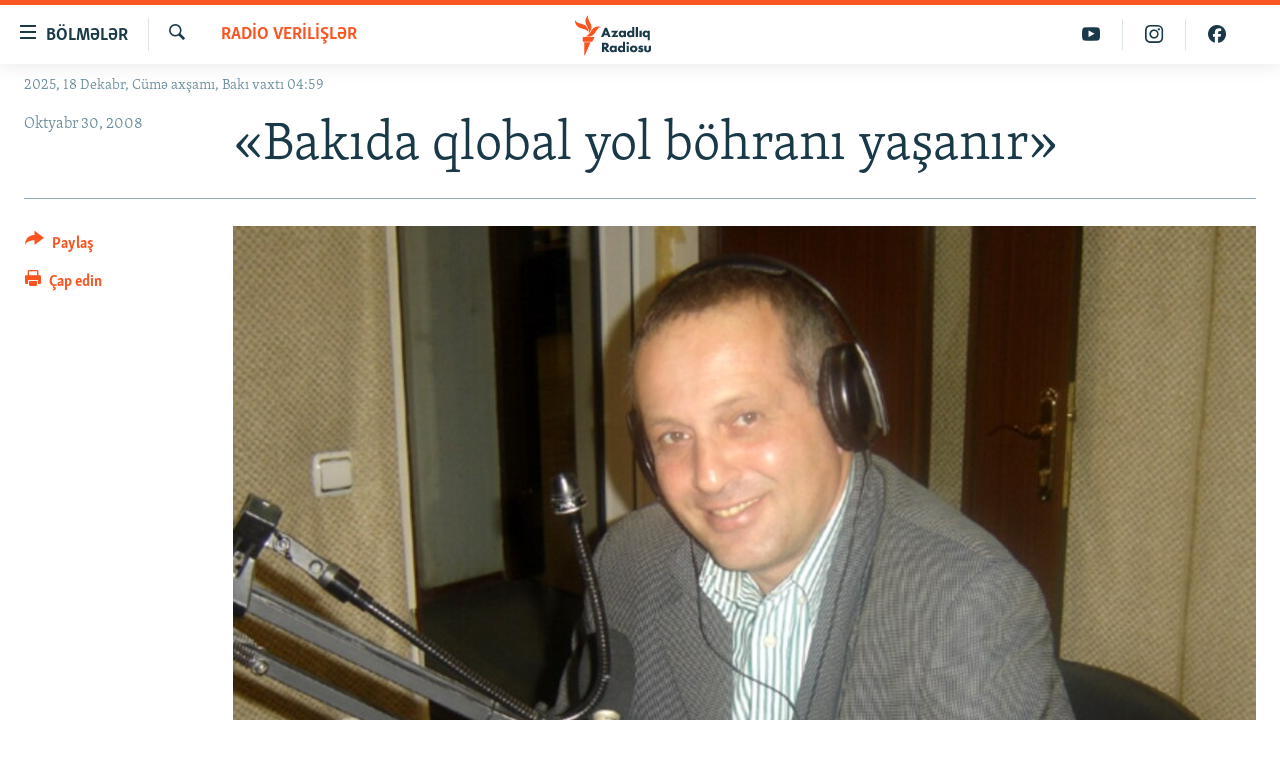

--- FILE ---
content_type: application/javascript
request_url: https://tags.azadliq.org/rferl-pangea/prod/utag.72.js?utv=ut4.52.202502251745
body_size: 23090
content:
//tealium universal tag - utag.72 ut4.0.202502251745, Copyright 2025 Tealium.com Inc. All Rights Reserved.
var s_bbg=s_gi("bbgdev")
s_bbg.account="bbgdev";s_bbg.trackDownloadLinks=false;s_bbg.trackExternalLinks=false;s_bbg.trackInlineStats=true;s_bbg.linkInternalFilters="javascript:,azadliq.org,azathabar.com,azatliq.org,azattyk.org,azattyq.org,azatutyun.am,centralasian.org,currenttime.tv,da.azadiradio.com,ekhokavkaza.com,en.radiofarda.com,europalibera.org,evropaelire.org,factograph.info,gandhara.rferl.org,idelreal.org,iraqhurr.org,kavkazr.com,ktat.krymr.com,libertynet.rferl.org,makroblog.az,mashaalradio.com,ozodi.org,ozodlik.org,pa.azadiradio.com,polygraph.info,pressroom.rferl.org,radioazadlyg.org,radioerkenli.com,radiofarda.com,radiomarsho.com,radiosvoboda.org,radiotavisupleba.ge,rferl.org,ru.krymr.com,rus.azathabar.com,rus.azattyk.org,rus.azattyq.org,rus.azatutyun.am,rus.ozodi.org,rus.ozodlik.org,sibreal.org,slobodnaevropa.mk,slobodnaevropa.org,svaboda.org,svoboda.org,ua.krymr.com,moldova.europalibera.org,en.currenttime.tv,romania.europalibera.org,sizdantelegram.org,svobodnaevropa.bg,livetracker.rfe.pangea-cms.com,www.azadiradio.com,www.azadiradio.org,da.azadiradio.org,ekhokavkaza.org,gandaharaa.com,krymr.com,pa.azadiradio.org,pangea-cms.com,severreal.org,svobodnaevropa.net,szabadeuropa.hu,tavisupleba.org";s_bbg.linkLeaveQueryString=false;s_bbg.linkTrackVars="None";s_bbg.linkTrackEvents="None";s_bbg.usePlugins=false;s_bbg.currencyCode="USD";s_bbg.visitorNamespace="bbg";s_bbg.trackingServer="bbg.sc.omtrdc.net";s_bbg.trackingServerSecure="bbg.sc.omtrdc.net";s_bbg.charSet="UTF-8";s_bbg.expectSupplementalData=true;s_bbg.debugTracking=(utag.cfg)?utag.cfg.utagdb:false;function AppMeasurement_Module_ActivityMap(k){function p(){var a=f.pageYOffset+(f.innerHeight||0);a&&a>+g&&(g=a)}function q(){if(e.scrollReachSelector){var a=k.d.querySelector&&k.d.querySelector(e.scrollReachSelector);a?(g=a.scrollTop||0,a.addEventListener("scroll",function(){var d;(d=a&&a.scrollTop+a.clientHeight||0)>g&&(g=d)})):0<v--&&setTimeout(q,1E3)}}function l(a,d){var b,c,n;if(a&&d&&(b=e.c[d]||(e.c[d]=d.split(","))))for(n=0;n<b.length&&(c=b[n++]);)if(-1<a.indexOf(c))return null;return a}function r(a,d,b,c,e){var f,h;if(a.dataset&&(h=a.dataset[d]))f=h;else if(a.getAttribute)if(h=a.getAttribute("data-"+b))f=h;else if(h=a.getAttribute(b))f=h;if(!f&&k.useForcedLinkTracking&&e){var g;a=a.onclick?""+a.onclick:"";d="";if(c&&a&&(b=a.indexOf(c),0<=b)){for(b+=c.length;b<a.length;)if(h=a.charAt(b++),0<="'\"".indexOf(h)){g=h;break}for(var l=!1;b<a.length&&g;){h=a.charAt(b);if(!l&&h===g)break;"\\"===h?l=!0:(d+=h,l=!1);b++}}(g=d)&&(k.w[c]=g)}return f||e&&k.w[c]}function s(a,d,b){var c;return(c=e[d](a,b))&&l(m(c),e[d+"Exclusions"])}function t(a,d,b){var c;if(a&&!(1===(c=a.nodeType)&&(c=a.nodeName)&&(c=c.toUpperCase())&&w[c])&&(1===a.nodeType&&(c=a.nodeValue)&&(d[d.length]=c),b.a||b.t||b.s||!a.getAttribute||((c=a.getAttribute("alt"))?b.a=c:(c=a.getAttribute("title"))?b.t=c:"IMG"==(""+a.nodeName).toUpperCase()&&(c=a.getAttribute("src")||a.src)&&(b.s=c)),(c=a.childNodes)&&c.length))for(a=0;a<c.length;a++)t(c[a],d,b)}function m(a){if(null==a||void 0==a)return a;try{return a.replace(RegExp("^[\\s\\n\\f\\r\\t\t-\r \u00a0\u1680\u180e\u2000-\u200a\u2028\u2029\u205f\u3000\ufeff]+","mg"),"").replace(RegExp("[\\s\\n\\f\\r\\t\t-\r \u00a0\u1680\u180e\u2000-\u200a\u2028\u2029\u205f\u3000\ufeff]+$","mg"),"").replace(RegExp("[\\s\\n\\f\\r\\t\t-\r \u00a0\u1680\u180e\u2000-\u200a\u2028\u2029\u205f\u3000\ufeff]{1,}","mg")," ").substring(0,254)}catch(d){}}var e=this;e.s=k;var f=window;f.s_c_in||(f.s_c_il=[],f.s_c_in=0);e._il=f.s_c_il;e._in=f.s_c_in;e._il[e._in]=e;f.s_c_in++;e._c="s_m";var g=0,u,v=60;e.c={};var w={SCRIPT:1,STYLE:1,LINK:1,CANVAS:1};e._g=function(){var a,d,b,c=k.contextData,e=k.linkObject;(a=k.pageName||k.pageURL)&&(d=s(e,"link",k.linkName))&&(b=s(e,"region"))&&(c["a.activitymap.page"]=a.substring(0,255),c["a.activitymap.link"]=128<d.length?d.substring(0,128):d,c["a.activitymap.region"]=127<b.length?b.substring(0,127):b,0<g&&(c["a.activitymap.xy"]=10*Math.floor(g/10)),c["a.activitymap.pageIDType"]=k.pageName?1:0)};e._d=function(){e.trackScrollReach&&!u&&(e.scrollReachSelector?q():(p(),f.addEventListener&&f.addEventListener("scroll",p,!1)),u=!0)};e.link=function(a,d){var b;if(d)b=l(m(d),e.linkExclusions);else if((b=a)&&!(b=r(a,"sObjectId","s-object-id","s_objectID",1))){var c,f;(f=l(m(a.innerText||a.textContent),e.linkExclusions))||(t(a,c=[],b={a:void 0,t:void 0,s:void 0}),(f=l(m(c.join(""))))||(f=l(m(b.a?b.a:b.t?b.t:b.s?b.s:void 0)))||!(c=(c=a.tagName)&&c.toUpperCase?c.toUpperCase():"")||("INPUT"==c||"SUBMIT"==c&&a.value?f=l(m(a.value)):"IMAGE"==c&&a.src&&(f=l(m(a.src)))));b=f}return b};e.region=function(a){for(var d,b=e.regionIDAttribute||"id";a&&(a=a.parentNode);){if(d=r(a,b,b,b))return d;if("BODY"==a.nodeName)return"BODY"}}}
function AppMeasurement(r){var a=this;a.version="2.23.0";var h=window;h.s_c_in||(h.s_c_il=[],h.s_c_in=0);a._il=h.s_c_il;a._in=h.s_c_in;a._il[a._in]=a;h.s_c_in++;a._c="s_c";var q=h.AppMeasurement.mc;q||(q=null);var p=h,m,s;try{for(m=p.parent,s=p.location;m&&m.location&&s&&""+m.location!==""+s&&p.location&&""+m.location!==""+p.location&&m.location.host===s.host;)p=m,m=p.parent}catch(u){}a.log=function(a){try{console.log(a)}catch(c){}};a.Sa=function(a){return""+parseInt(a)==""+a};a.replace=function(a,c,d){return!a||0>a.indexOf(c)?a:a.split(c).join(d)};a.escape=function(b){var c,d;if(!b)return b;b=encodeURIComponent(b);for(c=0;7>c;c++)d="+~!*()'".substring(c,c+1),0<=b.indexOf(d)&&(b=a.replace(b,d,"%"+d.charCodeAt(0).toString(16).toUpperCase()));return b};a.unescape=function(b){if(!b)return b;b=0<=b.indexOf("+")?a.replace(b,"+"," "):b;try{return decodeURIComponent(b)}catch(c){}return unescape(b)};a.Rb=function(){var b=h.location.hostname,c=a.fpCookieDomainPeriods,d;c||(c=a.cookieDomainPeriods);if(b&&!a.La&&!/^[0-9.]+$/.test(b)&&(c=c?parseInt(c):2,c=2<c?c:2,d=b.lastIndexOf("."),0<=d)){for(;0<=d&&1<c;)d=b.lastIndexOf(".",d-1),c--;a.La=0<d?b.substring(d):b}return a.La};a.c_r=a.cookieRead=function(b){b=a.escape(b);var c=" "+a.d.cookie,d=c.indexOf(" "+b+"="),f=0>d?d:c.indexOf(";",d);b=0>d?"":a.unescape(c.substring(d+2+b.length,0>f?c.length:f));return"[[B]]"!=b?b:""};a.c_w=a.cookieWrite=function(b,c,d){var f=a.Rb(),e=a.cookieLifetime,g;c=""+c;e=e?(""+e).toUpperCase():"";d&&"SESSION"!=e&&"NONE"!=e&&((g=""!=c?parseInt(e?e:0):-60)?(d=new Date,d.setTime(d.getTime()+1E3*g)):1===d&&(d=new Date,g=d.getYear(),d.setYear(g+2+(1900>g?1900:0))));return b&&"NONE"!=e?(a.d.cookie=a.escape(b)+"="+a.escape(""!=c?c:"[[B]]")+"; path=/;"+(d&&"SESSION"!=e?" expires="+d.toUTCString()+";":"")+(f?" domain="+f+";":"")+(a.writeSecureCookies?" secure;":""),a.cookieRead(b)==c):0};a.Ob=function(){var b=a.Util.getIeVersion();"number"===typeof b&&10>b&&(a.unsupportedBrowser=!0,a.Bb(a,function(){}))};a.za=function(){var a=navigator.userAgent;return"Microsoft Internet Explorer"===navigator.appName||0<=a.indexOf("MSIE ")||0<=a.indexOf("Trident/")&&0<=a.indexOf("Windows NT 6")?!0:!1};a.Bb=function(a,c){for(var d in a)Object.prototype.hasOwnProperty.call(a,d)&&"function"===typeof a[d]&&(a[d]=c)};a.K=[];a.fa=function(b,c,d){if(a.Ma)return 0;a.maxDelay||(a.maxDelay=250);var f=0,e=(new Date).getTime()+a.maxDelay,g=a.d.visibilityState,k=["webkitvisibilitychange","visibilitychange"];g||(g=a.d.webkitVisibilityState);if(g&&"prerender"==g){if(!a.ga)for(a.ga=1,d=0;d<k.length;d++)a.d.addEventListener(k[d],function(){var b=a.d.visibilityState;b||(b=a.d.webkitVisibilityState);"visible"==b&&(a.ga=0,a.delayReady())});f=1;e=0}else d||a.u("_d")&&(f=1);f&&(a.K.push({m:b,a:c,t:e}),a.ga||setTimeout(a.delayReady,a.maxDelay));return f};a.delayReady=function(){var b=(new Date).getTime(),c=0,d;for(a.u("_d")?c=1:a.Ba();0<a.K.length;){d=a.K.shift();if(c&&!d.t&&d.t>b){a.K.unshift(d);setTimeout(a.delayReady,parseInt(a.maxDelay/2));break}a.Ma=1;a[d.m].apply(a,d.a);a.Ma=0}};a.setAccount=a.sa=function(b){var c,d;if(!a.fa("setAccount",arguments))if(a.account=b,a.allAccounts)for(c=a.allAccounts.concat(b.split(",")),a.allAccounts=[],c.sort(),d=0;d<c.length;d++)0!=d&&c[d-1]==c[d]||a.allAccounts.push(c[d]);else a.allAccounts=b.split(",")};a.foreachVar=function(b,c){var d,f,e,g,k="";e=f="";if(a.lightProfileID)d=a.O,(k=a.lightTrackVars)&&(k=","+k+","+a.la.join(",")+",");else{d=a.g;if(a.pe||a.linkType)k=a.linkTrackVars,f=a.linkTrackEvents,a.pe&&(e=a.pe.substring(0,1).toUpperCase()+a.pe.substring(1),a[e]&&(k=a[e].ic,f=a[e].hc));k&&(k=","+k+","+a.D.join(",")+",");f&&k&&(k+=",events,")}c&&(c=","+c+",");for(f=0;f<d.length;f++)e=d[f],(g=a[e])&&(!k||0<=k.indexOf(","+e+","))&&(!c||0<=c.indexOf(","+e+","))&&b(e,g)};a.l=function(b,c,d,f,e){var g="",k,l,h,n,m=0;"contextData"==b&&(b="c");"clientHints"==b&&(b="h");if(c){for(k in c)if(!(Object.prototype[k]||e&&k.substring(0,e.length)!=e)&&c[k]&&(!d||0<=d.indexOf(","+(f?f+".":"")+k+","))){h=!1;if(m)for(l=0;l<m.length;l++)if(k.substring(0,m[l].length)==m[l]){h=!0;break}if(!h&&(""==g&&(g+="&"+b+"."),l=c[k],e&&(k=k.substring(e.length)),0<k.length))if(h=k.indexOf("."),0<h)l=k.substring(0,h),h=(e?e:"")+l+".",m||(m=[]),m.push(h),g+=a.l(l,c,d,f,h);else if("boolean"==typeof l&&(l=l?"true":"false"),l){if("retrieveLightData"==f&&0>e.indexOf(".contextData."))switch(h=k.substring(0,4),n=k.substring(4),k){case"transactionID":k="xact";break;case"channel":k="ch";break;case"campaign":k="v0";break;default:a.Sa(n)&&("prop"==h?k="c"+n:"eVar"==h?k="v"+n:"list"==h?k="l"+n:"hier"==h&&(k="h"+n,l=l.substring(0,255)))}g+="&"+a.escape(k)+"="+a.escape(l)}}""!=g&&(g+="&."+b)}return g};a.usePostbacks=0;a.Ub=function(){var b="",c,d,f,e,g,k,l,h,n="",m="",p=e="",r=a.T();if(a.lightProfileID)c=a.O,(n=a.lightTrackVars)&&(n=","+n+","+a.la.join(",")+",");else{c=a.g;if(a.pe||a.linkType)n=a.linkTrackVars,m=a.linkTrackEvents,a.pe&&(e=a.pe.substring(0,1).toUpperCase()+a.pe.substring(1),a[e]&&(n=a[e].ic,m=a[e].hc));n&&(n=","+n+","+a.D.join(",")+",");m&&(m=","+
m+",",n&&(n+=",events,"));a.events2&&(p+=(""!=p?",":"")+a.events2)}if(r&&r.getCustomerIDs){e=q;if(g=r.getCustomerIDs())for(d in g)Object.prototype[d]||(f=g[d],"object"==typeof f&&(e||(e={}),f.id&&(e[d+".id"]=f.id),f.authState&&(e[d+".as"]=f.authState)));e&&(b+=a.l("cid",e))}a.AudienceManagement&&a.AudienceManagement.isReady()&&(b+=a.l("d",a.AudienceManagement.getEventCallConfigParams()));for(d=0;d<c.length;d++){e=c[d];g=a[e];f=e.substring(0,4);k=e.substring(4);g||("events"==e&&p?(g=p,p=""):"marketingCloudOrgID"==e&&r&&a.V("ECID")&&(g=r.marketingCloudOrgID));if(g&&(!n||0<=n.indexOf(","+e+","))){switch(e){case"customerPerspective":e="cp";break;case"marketingCloudOrgID":e="mcorgid";break;case"supplementalDataID":e="sdid";break;case"timestamp":e="ts";break;case"dynamicVariablePrefix":e="D";break;case"visitorID":e="vid";break;case"marketingCloudVisitorID":e="mid";break;case"analyticsVisitorID":e="aid";break;case"audienceManagerLocationHint":e="aamlh";break;case"audienceManagerBlob":e="aamb";break;case"authState":e="as";break;case"pageURL":e="g";255<g.length&&(a.pageURLRest=g.substring(255),g=g.substring(0,255));break;case"pageURLRest":e="-g";break;case"referrer":e="r";break;case"vmk":case"visitorMigrationKey":e="vmt";break;case"visitorMigrationServer":e="vmf";a.ssl&&a.visitorMigrationServerSecure&&(g="");break;case"visitorMigrationServerSecure":e="vmf";!a.ssl&&a.visitorMigrationServer&&(g="");break;case"charSet":e="ce";break;case"visitorNamespace":e="ns";break;case"cookieDomainPeriods":e="cdp";break;case"cookieLifetime":e="cl";break;case"variableProvider":e="vvp";break;case"currencyCode":e="cc";break;case"channel":e="ch";break;case"transactionID":e="xact";break;case"campaign":e="v0";break;case"latitude":e="lat";break;case"longitude":e="lon";break;case"resolution":e="s";break;case"colorDepth":e="c";break;case"javascriptVersion":e="j";break;case"javaEnabled":e="v";break;case"cookiesEnabled":e="k";break;case"browserWidth":e="bw";break;case"browserHeight":e="bh";break;case"connectionType":e="ct";break;case"homepage":e="hp";break;case"events":p&&(g+=(""!=g?",":"")+p);if(m)for(k=g.split(","),g="",f=0;f<k.length;f++)l=k[f],h=l.indexOf("="),0<=h&&(l=l.substring(0,h)),h=l.indexOf(":"),0<=h&&(l=l.substring(0,h)),0<=m.indexOf(","+l+",")&&(g+=(g?",":"")+k[f]);break;case"events2":g="";break;case"contextData":b+=a.l("c",a[e],n,e);g="";break;case"clientHints":b+=a.l("h",a[e],n,e);g="";break;case"lightProfileID":e="mtp";break;case"lightStoreForSeconds":e="mtss";a.lightProfileID||(g="");break;case"lightIncrementBy":e="mti";a.lightProfileID||(g="");break;case"retrieveLightProfiles":e="mtsr";break;case"deleteLightProfiles":e="mtsd";break;case"retrieveLightData":a.retrieveLightProfiles&&(b+=a.l("mts",a[e],n,e));g="";break;default:a.Sa(k)&&("prop"==f?e="c"+k:"eVar"==f?e="v"+k:"list"==f?e="l"+k:"hier"==f&&(e="h"+k,g=g.substring(0,255)))}g&&(b+="&"+e+"="+("pev"!=e.substring(0,3)?a.escape(g):g))}"pev3"==e&&a.e&&(b+=a.e)}a.ka&&(b+="&lrt="+a.ka,a.ka=null);return b};a.B=function(a){var c=a.tagName;if("undefined"!=""+a.pc||"undefined"!=""+a.cc&&"HTML"!=(""+a.cc).toUpperCase())return"";c=c&&c.toUpperCase?c.toUpperCase():"";"SHAPE"==c&&(c="");c&&(("INPUT"==c||"BUTTON"==c)&&a.type&&a.type.toUpperCase?c=a.type.toUpperCase():!c&&a.href&&(c="A"));return c};a.Oa=function(a){var c=h.location,d=a.href?a.href:"",f,e,g;"string"!==typeof d&&(d="");f=d.indexOf(":");e=d.indexOf("?");g=d.indexOf("/");d&&(0>f||0<=e&&f>e||0<=g&&f>g)&&(e=a.protocol&&1<a.protocol.length?a.protocol:c.protocol?c.protocol:"",f=c.pathname.lastIndexOf("/"),d=(e?e+"//":"")+(a.host?a.host:c.host?c.host:"")+("/"!=d.substring(0,1)?c.pathname.substring(0,0>f?0:f)+"/":"")+d);return d};a.L=function(b){var c=a.B(b),d,f,e="",g=0;return c&&(d=b.protocol,f=b.onclick,!b.href||"A"!=c&&"AREA"!=c||f&&d&&!(0>d.toLowerCase().indexOf("javascript"))?f?(e=a.replace(a.replace(a.replace(a.replace(""+f,"\r",""),"\n",""),"\t","")," ",""),g=2):"INPUT"==c||"SUBMIT"==c?(b.value?e=b.value:b.innerText?e=b.innerText:b.textContent&&(e=b.textContent),g=3):"IMAGE"==c&&b.src&&(e=b.src):e=a.Oa(b),e)?{id:e.substring(0,100),type:g}:0};a.nc=function(b){for(var c=a.B(b),d=a.L(b);b&&!d&&"BODY"!=c;)if(b=b.parentElement?b.parentElement:b.parentNode)c=a.B(b),d=a.L(b);d&&"BODY"!=c||(b=0);b&&(c=b.onclick?""+b.onclick:"",0<=c.indexOf(".tl(")||0<=c.indexOf(".trackLink("))&&(b=0);return b};a.bc=function(){var b,c,d=a.linkObject,f=a.linkType,e=a.linkURL,g,k;a.ma=1;d||(a.ma=0,d=a.clickObject);if(d){b=a.B(d);for(c=a.L(d);d&&!c&&"BODY"!=b;)if(d=d.parentElement?d.parentElement:d.parentNode)b=a.B(d),c=a.L(d);c&&"BODY"!=b||(d=0);if(d&&!a.linkObject){var l=d.onclick?""+d.onclick:"";if(0<=l.indexOf(".tl(")||0<=l.indexOf(".trackLink("))d=0}}else a.ma=1;!e&&d&&(e=a.Oa(d));e&&!a.linkLeaveQueryString&&(g=e.indexOf("?"),0<=g&&(e=e.substring(0,g)));if(!f&&e){var m=0,n=0,p;if(a.trackDownloadLinks&&a.linkDownloadFileTypes)for(l=e.toLowerCase(),g=l.indexOf("?"),k=l.indexOf("#"),0<=g?0<=k&&k<g&&(g=k):g=k,0<=g&&(l=l.substring(0,g)),g=a.linkDownloadFileTypes.toLowerCase().split(","),k=0;k<g.length;k++)(p=g[k])&&l.substring(l.length-(p.length+1))=="."+p&&(f="d");if(a.trackExternalLinks&&!f&&(l=e.toLowerCase(),a.Ra(l)&&(a.linkInternalFilters||(a.linkInternalFilters=h.location.hostname),g=0,a.linkExternalFilters?(g=a.linkExternalFilters.toLowerCase().split(","),m=1):a.linkInternalFilters&&(g=a.linkInternalFilters.toLowerCase().split(",")),g))){for(k=0;k<g.length;k++)p=g[k],0<=l.indexOf(p)&&(n=1);n?m&&(f="e"):m||(f="e")}}a.linkObject=d;a.linkURL=e;a.linkType=f;if(a.trackClickMap||a.trackInlineStats)a.e="",d&&(f=a.pageName,e=1,d=d.sourceIndex,f||(f=a.pageURL,e=0),h.s_objectID&&(c.id=h.s_objectID,d=c.type=1),f&&c&&c.id&&b&&(a.e="&pid="+a.escape(f.substring(0,255))+(e?"&pidt="+e:"")+"&oid="+a.escape(c.id.substring(0,100))+(c.type?"&oidt="+c.type:"")+"&ot="+b+(d?"&oi="+d:"")))};a.Vb=function(){var b=a.ma,c=a.linkType,d=a.linkURL,f=a.linkName;c&&(d||f)&&(c=c.toLowerCase(),"d"!=c&&"e"!=c&&(c="o"),a.pe="lnk_"+c,a.pev1=d?a.escape(d):"",a.pev2=f?a.escape(f):"",b=1);a.abort&&(b=0);if(a.trackClickMap||a.trackInlineStats||a.Yb()){var c={},d=0,e=a.vb(),g=e?e.split("&"):0,k,l,h,e=0;if(g)for(k=0;k<g.length;k++)l=g[k].split("="),f=a.unescape(l[0]).split(","),l=a.unescape(l[1]),c[l]=f;f=a.account.split(",");k={};for(h in a.contextData)h&&!Object.prototype[h]&&"a.activitymap."==h.substring(0,14)&&(k[h]=a.contextData[h],a.contextData[h]="");a.e=a.l("c",k)+(a.e?a.e:"");if(b||a.e){b&&!a.e&&(e=1);for(l in c)if(!Object.prototype[l])for(h=0;h<f.length;h++)for(e&&(g=c[l].join(","),g==a.account&&(a.e+=("&"!=l.charAt(0)?"&":"")+
l,c[l]=[],d=1)),k=0;k<c[l].length;k++)g=c[l][k],g==f[h]&&(e&&(a.e+="&u="+a.escape(g)+("&"!=l.charAt(0)?"&":"")+l+"&u=0"),c[l].splice(k,1),d=1);b||(d=1);if(d){e="";k=2;!b&&a.e&&(e=a.escape(f.join(","))+"="+a.escape(a.e),k=1);for(l in c)!Object.prototype[l]&&0<k&&0<c[l].length&&(e+=(e?"&":"")+a.escape(c[l].join(","))+"="+a.escape(l),k--);a.Db(e)}}}return b};a.vb=function(){if(a.useLinkTrackSessionStorage){if(a.Fa())return h.sessionStorage.getItem(a.P)}else return a.cookieRead(a.P)};a.Fa=function(){return h.sessionStorage?!0:!1};a.Db=function(b){a.useLinkTrackSessionStorage?a.Fa()&&h.sessionStorage.setItem(a.P,b):a.cookieWrite(a.P,b)};a.Wb=function(){if(!a.gc){var b=new Date,c=p.location,d,f,e=f=d="",g="",k="",l="1.2",h=a.cookieWrite("s_cc","true",0)?"Y":"N",m="",q="";if(b.setUTCDate&&(l="1.3",(0).toPrecision&&(l="1.5",b=[],b.forEach))){l="1.6";f=0;d={};try{f=new Iterator(d),f.next&&(l="1.7",b.reduce&&(l="1.8",l.trim&&(l="1.8.1",Date.parse&&(l="1.8.2",Object.create&&(l="1.8.5")))))}catch(r){}}d=screen.width+"x"+screen.height;e=navigator.javaEnabled()?"Y":"N";f=screen.pixelDepth?screen.pixelDepth:screen.colorDepth;g=a.w.innerWidth?a.w.innerWidth:a.d.documentElement.offsetWidth;k=a.w.innerHeight?a.w.innerHeight:a.d.documentElement.offsetHeight;try{a.b.addBehavior("#default#homePage"),m=a.b.oc(c)?"Y":"N"}catch(s){}try{a.b.addBehavior("#default#clientCaps"),q=a.b.connectionType}catch(t){}a.resolution=d;a.colorDepth=f;a.javascriptVersion=l;a.javaEnabled=e;a.cookiesEnabled=h;a.browserWidth=g;a.browserHeight=k;a.connectionType=q;a.homepage=m;a.gc=1}};a.ib=function(){if(a.collectHighEntropyUserAgentHints&&!a.H&&a.cb()){a.H=!0;try{navigator.userAgentData.getHighEntropyValues(a.ta).then(function(b){a.clientHints={};a.ta.forEach(function(d){Object.prototype.hasOwnProperty.call(b,d)&&(a.clientHints[d]=b[d])})})["catch"](function(b){a.H=!1;a.clientHints={};a.debugTracking&&a.log(b.message)})}catch(b){a.H=!1,a.clientHints={},a.debugTracking&&a.log(b.message)}}else a.clientHints={}};a.cb=function(){return"undefined"!==typeof navigator.userAgentData};a.Q={};a.loadModule=function(b,c){var d=a.Q[b];if(!d){d=h["AppMeasurement_Module_"+b]?new h["AppMeasurement_Module_"+b](a):{};a.Q[b]=a[b]=d;d.ob=function(){return d.yb};d.Eb=function(c){if(d.yb=c)a[b+"_onLoad"]=c,a.fa(b+"_onLoad",[a,d],1)||c(a,d)};try{Object.defineProperty?Object.defineProperty(d,"onLoad",{get:d.ob,set:d.Eb}):d._olc=1}catch(f){d._olc=1}}c&&(a[b+"_onLoad"]=c,a.fa(b+"_onLoad",[a,d],1)||c(a,d))};a.u=function(b){var c,d;for(c in a.Q)if(!Object.prototype[c]&&(d=a.Q[c])&&(d._olc&&d.onLoad&&(d._olc=0,d.onLoad(a,d)),d[b]&&d[b]()))return 1;return 0};a.Yb=function(){return a.ActivityMap&&a.ActivityMap._c?!0:!1};a.Zb=function(){var b=Math.floor(1E13*Math.random()),c=a.visitorSampling,d=a.visitorSamplingGroup,d="s_vsn_"+(a.visitorNamespace?a.visitorNamespace:a.account)+(d?"_"+d:""),f=a.cookieRead(d);if(c){c*=100;f&&(f=parseInt(f));if(!f){if(!a.cookieWrite(d,b))return 0;f=b}if(f%1E4>c)return 0}return 1};a.S=function(b,c){var d,f,e,g,k,h,m;m={};for(d=0;2>d;d++)for(f=0<d?a.Ha:a.g,e=0;e<f.length;e++)if(g=f[e],(k=b[g])||b["!"+g]){if(k&&!c&&("contextData"==g||"retrieveLightData"==g)&&a[g])for(h in a[g])k[h]||(k[h]=a[g][h]);a[g]||(m["!"+g]=1);m[g]=a[g];a[g]=k}return m};a.lc=function(b){var c,d,f,e;for(c=0;2>c;c++)for(d=0<c?a.Ha:a.g,f=0;f<d.length;f++)e=d[f],b[e]=a[e],b[e]||"prop"!==e.substring(0,4)&&"eVar"!==e.substring(0,4)&&"hier"!==e.substring(0,4)&&"list"!==e.substring(0,4)&&"channel"!==e&&"events"!==e&&"eventList"!==e&&"products"!==e&&"productList"!==e&&"purchaseID"!==e&&"transactionID"!==e&&"state"!==e&&"zip"!==e&&"campaign"!==e&&"events2"!==e&&"latitude"!==e&&"longitude"!==e&&"ms_a"!==e&&"contextData"!==e&&"supplementalDataID"!==e&&"tnt"!==e&&"timestamp"!==e&&"abort"!==e&&"useBeacon"!==e&&"linkObject"!==e&&"clickObject"!==e&&"linkType"!==e&&"linkName"!==e&&"linkURL"!==e&&"bodyClickTarget"!==e&&"bodyClickFunction"!==e||(b["!"+e]=1)};a.Qb=function(a){var c,d,f,e,g,k=0,h,m="",n="";if(a&&255<a.length&&(c=""+a,d=c.indexOf("?"),0<d&&(h=c.substring(d+1),c=c.substring(0,d),e=c.toLowerCase(),f=0,"http://"==e.substring(0,7)?f+=7:"https://"==e.substring(0,8)&&(f+=8),d=e.indexOf("/",f),0<d&&(e=e.substring(f,d),g=c.substring(d),c=c.substring(0,d),0<=e.indexOf("google")?k=",q,ie,start,search_key,word,kw,cd,":0<=e.indexOf("yahoo.co")?k=",p,ei,":0<=e.indexOf("baidu.")&&(k=",wd,word,"),k&&h)))){if((a=h.split("&"))&&1<a.length){for(f=0;f<a.length;f++)e=a[f],d=e.indexOf("="),0<d&&0<=k.indexOf(","+e.substring(0,d)+",")?m+=(m?"&":"")+e:n+=(n?"&":"")+e;m&&n?h=m+"&"+n:n=""}d=253-(h.length-n.length)-c.length;a=c+
(0<d?g.substring(0,d):"")+"?"+h}return a};a.gb=function(b){var c=a.d.visibilityState,d=["webkitvisibilitychange","visibilitychange"];c||(c=a.d.webkitVisibilityState);if(c&&"prerender"==c){if(b)for(c=0;c<d.length;c++)a.d.addEventListener(d[c],function(){var c=a.d.visibilityState;c||(c=a.d.webkitVisibilityState);"visible"==c&&b()});return!1}return!0};a.ca=!1;a.G=!1;a.Gb=function(){a.G=!0;a.p()};a.I=!1;a.Hb=function(b){a.marketingCloudVisitorID=b.MCMID;a.visitorOptedOut=b.MCOPTOUT;a.analyticsVisitorID=b.MCAID;a.audienceManagerLocationHint=b.MCAAMLH;a.audienceManagerBlob=b.MCAAMB;a.I=!1;a.p()};a.fb=function(b){a.maxDelay||(a.maxDelay=250);return a.u("_d")?(b&&setTimeout(function(){b()},a.maxDelay),!1):!0};a.aa=!1;a.F=!1;a.Ba=function(){a.F=!0;a.p()};a.isReadyToTrack=function(){var b=!0;if(!a.sb()||!a.qb())return!1;a.ub()||(b=!1);a.xb()||(b=!1);a.hb()||(b=!1);return b};a.sb=function(){a.ca||a.G||(a.gb(a.Gb)?a.G=!0:a.ca=!0);return a.ca&&!a.G?!1:!0};a.qb=function(){var b=a.xa();if(b)if(a.ua||a.ba)if(a.ua){if(!b.isApproved(b.Categories.ANALYTICS))return!1}else return!1;else return b.fetchPermissions(a.zb,!0),a.ba=!0,!1;return!0};a.V=function(b){var c=a.xa();return c&&!c.isApproved(c.Categories[b])?!1:!0};a.xa=function(){return h.adobe&&h.adobe.optIn?h.adobe.optIn:null};a.Y=!0;a.ub=function(){var b=a.T();if(!b||!b.getVisitorValues)return!0;a.Y&&(a.Y=!1,a.I||(a.I=!0,b.getVisitorValues(a.Hb)));return!a.I};a.T=function(){var b=a.visitor;b&&!b.isAllowed()&&(b=null);return b};a.xb=function(){a.aa||a.F||(a.fb(a.Ba)?a.F=!0:a.aa=!0);return a.aa&&!a.F?!1:!0};a.hb=function(){a.H||a.clientHints||a.ib();return a.clientHints};a.ba=!1;a.zb=function(){a.ba=!1;a.ua=!0};a.j=q;a.q=0;a.callbackWhenReadyToTrack=function(b,c,d){var f;f={};f.Lb=b;f.Kb=c;f.Ib=d;a.j==q&&(a.j=[]);a.j.push(f);0==a.q&&(a.q=setInterval(a.p,100))};a.p=function(){var b;if(a.isReadyToTrack()&&(a.Fb(),a.j!=q))for(;0<a.j.length;)b=a.j.shift(),b.Kb.apply(b.Lb,b.Ib)};a.Fb=function(){a.q&&(clearInterval(a.q),a.q=0)};a.va=function(b){var c,d={};a.lc(d);if(b!=q)for(c in b)d[c]=b[c];a.callbackWhenReadyToTrack(a,a.Ga,[d]);a.Ea()};a.Sb=function(){var b=a.cookieRead("s_fid"),c="",d="",f;f=8;var e=4;if(!b||0>b.indexOf("-")){for(b=0;16>b;b++)f=Math.floor(Math.random()*f),c+="0123456789ABCDEF".substring(f,f+1),f=Math.floor(Math.random()*e),d+="0123456789ABCDEF".substring(f,f+1),f=e=16;b=c+"-"+d}a.cookieWrite("s_fid",b,1)||(b=0);return b};a.Ga=function(b){var c=new Date,d="s"+Math.floor(c.getTime()/108E5)%10+Math.floor(1E13*Math.random()),f=c.getYear(),f="t="+a.escape(c.getDate()+"/"+c.getMonth()+"/"+(1900>f?f+1900:f)+" "+c.getHours()+":"+c.getMinutes()+":"+c.getSeconds()+" "+c.getDay()+" "+c.getTimezoneOffset()),e=a.T(),g;b&&(g=a.S(b,1));a.Zb()&&!a.visitorOptedOut&&(a.ya()||(a.fid=a.Sb()),a.bc(),a.usePlugins&&a.doPlugins&&a.doPlugins(a),a.account&&(a.abort||(a.trackOffline&&!a.timestamp&&(a.timestamp=Math.floor(c.getTime()/1E3)),b=h.location,a.pageURL||(a.pageURL=b.href?b.href:b),a.referrer||a.ab||(b=a.Util.getQueryParam("adobe_mc_ref",null,null,!0),a.referrer=b||void 0===b?void 0===b?"":b:p.document.referrer),a.ab=1,!a.referrer&&a.Z&&(a.referrer=a.Z),a.Z=0,a.referrer=a.Qb(a.referrer),a.u("_g")),a.Vb()&&!a.abort&&(e&&a.V("TARGET")&&!a.supplementalDataID&&e.getSupplementalDataID&&(a.supplementalDataID=e.getSupplementalDataID("AppMeasurement:"+a._in,a.expectSupplementalData?!1:!0)),a.V("AAM")||(a.contextData["cm.ssf"]=1),a.Wb(),a.Ab(),f+=a.Ub(),a.wb(d,f),a.u("_t"),a.referrer="",a.contextData&&a.contextData.excCodes&&(a.contextData.excCodes=0))));a.referrer&&(a.Z=a.referrer);a.Ea();g&&a.S(g,1)};a.t=a.track=function(b,c){c&&a.S(c);a.Y=!0;a.isReadyToTrack()?null!=a.j&&0<a.j.length?(a.va(b),a.p()):a.Ga(b):a.va(b)};a.Ab=function(){a.writeSecureCookies&&!a.ssl&&a.bb()};a.bb=function(){a.contextData.excCodes=a.contextData.excCodes||[];a.contextData.excCodes.push(1)};a.Ea=function(){a.abort=a.supplementalDataID=a.timestamp=a.pageURLRest=a.linkObject=a.clickObject=a.linkURL=a.linkName=a.linkType=h.s_objectID=a.pe=a.pev1=a.pev2=a.pev3=a.e=a.lightProfileID=a.useBeacon=a.referrer=0};a.Da=[];a.registerPreTrackCallback=function(b){for(var c=[],d=1;d<arguments.length;d++)c.push(arguments[d]);"function"==typeof b?a.Da.push([b,c]):a.debugTracking&&a.log("Warning, Non function type passed to registerPreTrackCallback")};a.lb=function(b){a.wa(a.Da,b)};a.Ca=[];a.registerPostTrackCallback=function(b){for(var c=[],d=1;d<arguments.length;d++)c.push(arguments[d]);"function"==typeof b?a.Ca.push([b,c]):a.debugTracking&&a.log("Warning, Non function type passed to registerPostTrackCallback")};a.kb=function(b){a.wa(a.Ca,b)};a.wa=function(b,c){if("object"==typeof b)for(var d=0;d<b.length;d++){var f=b[d][0],e=b[d][1].slice();e.unshift(c);if("function"==typeof f)try{f.apply(null,e)}catch(g){a.debugTracking&&a.log(g.message)}}};a.tl=a.trackLink=function(b,c,d,f,e){a.linkObject=b;a.linkType=c;a.linkName=d;e&&(a.bodyClickTarget=b,a.bodyClickFunction=e);return a.track(f)};a.trackLight=function(b,c,d,f){a.lightProfileID=b;a.lightStoreForSeconds=c;a.lightIncrementBy=d;return a.track(f)};a.clearVars=function(){var b,c;for(b=0;b<a.g.length;b++)if(c=a.g[b],"prop"==c.substring(0,4)||"eVar"==c.substring(0,4)||"hier"==c.substring(0,4)||"list"==c.substring(0,4)||"channel"==c||"events"==c||"eventList"==c||"products"==c||"productList"==c||"purchaseID"==c||"transactionID"==c||"state"==c||"zip"==c||"campaign"==c)a[c]=void 0};a.tagContainerMarker="";a.wb=function(b,c){var d=a.mb()+"/"+b+"?AQB=1&ndh=1&pf=1&"+(a.Aa()?"callback=s_c_il["+a._in+"].doPostbacks&et=1&":"")+c+"&AQE=1";a.lb(d);a.jb(d);a.U()};a.mb=function(){var b=a.nb();return"http"+(a.ssl?"s":"")+"://"+b+"/b/ss/"+a.account+"/"+(a.mobile?"5.":"")+(a.Aa()?"10":"1")+"/JS-"+a.version+(a.fc?"T":"")+(a.tagContainerMarker?"-"+a.tagContainerMarker:"")};a.Aa=function(){return a.AudienceManagement&&a.AudienceManagement.isReady()||0!=a.usePostbacks};a.nb=function(){var b=a.dc,c=a.trackingServer;c?a.trackingServerSecure&&a.ssl&&(c=a.trackingServerSecure):(b=b?(""+b).toLowerCase():"d1","d1"==b?b="112":"d2"==b&&(b="122"),c=a.pb()+"."+b+".2o7.net");return c};a.pb=function(){var b=a.visitorNamespace;b||(b=a.account.split(",")[0],b=b.replace(/[^0-9a-z]/gi,""));return b};a.$a=/{(%?)(.*?)(%?)}/;a.kc=RegExp(a.$a.source,"g");a.Pb=function(b){if("object"==typeof b.dests)for(var c=0;c<b.dests.length;++c){var d=b.dests[c];if("string"==typeof d.c&&"aa."==d.id.substr(0,3))for(var f=d.c.match(a.kc),e=0;e<f.length;++e){var g=f[e],k=g.match(a.$a),h="";"%"==k[1]&&"timezone_offset"==k[2]?h=(new Date).getTimezoneOffset():"%"==k[1]&&"timestampz"==k[2]&&(h=a.Tb());d.c=d.c.replace(g,a.escape(h))}}};a.Tb=function(){var b=new Date,c=new Date(6E4*Math.abs(b.getTimezoneOffset()));return a.k(4,b.getFullYear())+"-"+a.k(2,b.getMonth()+1)+"-"+a.k(2,b.getDate())+"T"+a.k(2,b.getHours())+":"+a.k(2,b.getMinutes())+":"+a.k(2,b.getSeconds())+(0<b.getTimezoneOffset()?"-":"+")+a.k(2,c.getUTCHours())+":"+a.k(2,c.getUTCMinutes())};a.k=function(a,c){return(Array(a+1).join(0)+c).slice(-a)};a.qa={};a.doPostbacks=function(b){if("object"==typeof b)if(a.Pb(b),"object"==typeof a.AudienceManagement&&"function"==typeof a.AudienceManagement.isReady&&a.AudienceManagement.isReady()&&"function"==typeof a.AudienceManagement.passData)a.AudienceManagement.passData(b);else if("object"==typeof b&&"object"==typeof b.dests)for(var c=0;c<b.dests.length;++c){var d=b.dests[c];"object"==typeof d&&"string"==typeof d.c&&"string"==typeof d.id&&"aa."==d.id.substr(0,3)&&(a.qa[d.id]=new Image,a.qa[d.id].alt="",a.qa[d.id].src=d.c)}};a.jb=function(b){a.i||a.Xb();a.i.push(b);a.ja=a.A();a.Za()};a.Xb=function(){a.i=a.$b();a.i||(a.i=[])};a.$b=function(){var b,c;if(a.pa()){try{(c=h.localStorage.getItem(a.na()))&&(b=h.JSON.parse(c))}catch(d){}return b}};a.pa=function(){var b=!0;a.trackOffline&&a.offlineFilename&&h.localStorage&&h.JSON||(b=!1);return b};a.Pa=function(){var b=0;a.i&&(b=a.i.length);a.o&&b++;return b};a.U=function(){if(a.o&&(a.v&&a.v.complete&&a.v.C&&a.v.R(),a.o))return;a.Qa=q;if(a.oa)a.ja>a.N&&a.Xa(a.i),a.ra(500);else{var b=a.Jb();if(0<b)a.ra(b);else if(b=a.Na())a.o=1,a.ac(b),a.ec(b)}};a.ra=function(b){a.Qa||(b||(b=0),a.Qa=setTimeout(a.U,b))};a.Jb=function(){var b;if(!a.trackOffline||0>=a.offlineThrottleDelay)return 0;b=a.A()-a.Va;return a.offlineThrottleDelay<b?0:a.offlineThrottleDelay-b};a.Na=function(){if(0<a.i.length)return a.i.shift()};a.ac=function(b){if(a.debugTracking){var c="AppMeasurement Debug: "+b;b=b.split("&");var d;for(d=0;d<b.length;d++)c+="\n\t"+a.unescape(b[d]);a.log(c)}};a.ya=function(){return a.marketingCloudVisitorID||a.analyticsVisitorID};a.X=!1;var t;try{t=JSON.parse('{"x":"y"}')}catch(v){t=null}t&&"y"==t.x?(a.X=!0,a.W=function(a){return JSON.parse(a)}):h.$&&h.$.parseJSON?(a.W=function(a){return h.$.parseJSON(a)},a.X=!0):a.W=function(){return null};a.ec=function(b){var c,d,f;a.rb(b)&&(d=1,c={send:function(b){a.useBeacon=!1;navigator.sendBeacon(b)?c.R():c.ha()}});!c&&a.ya()&&2047<b.length&&(a.eb()&&(d=2,c=new XMLHttpRequest),c&&(a.AudienceManagement&&a.AudienceManagement.isReady()||0!=a.usePostbacks)&&(a.X?c.Ia=!0:c=0));!c&&a.jc&&(b=b.substring(0,2047));!c&&a.d.createElement&&(0!=a.usePostbacks||a.AudienceManagement&&a.AudienceManagement.isReady())&&(c=a.d.createElement("SCRIPT"))&&"async"in c&&((f=(f=a.d.getElementsByTagName("HEAD"))&&f[0]?f[0]:a.d.body)?(c.type="text/javascript",c.setAttribute("async","async"),d=3):c=0);c||(c=new Image,d=4,c.alt="",c.abort||"undefined"===typeof h.InstallTrigger||(c.abort=function(){c.src=q}));c.Wa=Date.now();c.Ka=function(){try{c.C&&(clearTimeout(c.C),c.C=0)}catch(a){}};c.onload=c.R=function(){c.Wa&&(a.ka=Date.now()-c.Wa);a.kb(b);c.Ka();a.Nb();a.da();a.o=0;a.U();if(c.Ia){c.Ia=!1;try{a.doPostbacks(a.W(c.responseText))}catch(d){}}};c.onabort=c.onerror=c.ha=function(){c.Ka();(a.trackOffline||a.oa)&&a.o&&a.i.unshift(a.Mb);a.o=0;a.ja>a.N&&a.Xa(a.i);a.da();a.ra(500)};c.onreadystatechange=function(){4==c.readyState&&(200==c.status?c.R():c.ha())};a.Va=a.A();if(1===d)c.send(b);else if(2===d)f=b.indexOf("?"),d=b.substring(0,f),f=b.substring(f+1),f=f.replace(/&callback=[a-zA-Z0-9_.\[\]]+/,""),c.open("POST",d,!0),c.withCredentials=!0,c.send(f);else if(c.src=b,3===d){if(a.Ta)try{f.removeChild(a.Ta)}catch(e){}f.firstChild?f.insertBefore(c,f.firstChild):f.appendChild(c);a.Ta=a.v}c.C=setTimeout(function(){c.C&&(c.complete?c.R():(a.trackOffline&&c.abort&&c.abort(),c.ha()))},5E3);a.Mb=b;a.v=h["s_i_"+a.replace(a.account,",","_")]=c;if(a.useForcedLinkTracking&&a.J||a.bodyClickFunction)a.forcedLinkTrackingTimeout||(a.forcedLinkTrackingTimeout=250),a.ea=setTimeout(a.da,a.forcedLinkTrackingTimeout)};a.rb=function(b){var c=!1;navigator.sendBeacon&&(a.tb(b)?c=!0:a.useBeacon&&(c=!0));a.Cb(b)&&(c=!1);return c};a.tb=function(a){return a&&0<a.indexOf("pe=lnk_e")?!0:!1};a.Cb=function(a){return 64E3<=a.length};a.eb=function(){return"undefined"!==typeof XMLHttpRequest&&"withCredentials"in new XMLHttpRequest?!0:!1};a.Nb=function(){if(a.pa()&&!(a.Ua>a.N))try{h.localStorage.removeItem(a.na()),a.Ua=a.A()}catch(b){}};a.Xa=function(b){if(a.pa()){a.Za();try{h.localStorage.setItem(a.na(),h.JSON.stringify(b)),a.N=a.A()}catch(c){}}};a.Za=function(){if(a.trackOffline){if(!a.offlineLimit||0>=a.offlineLimit)a.offlineLimit=10;for(;a.i.length>a.offlineLimit;)a.Na()}};a.forceOffline=function(){a.oa=!0};a.forceOnline=function(){a.oa=!1};a.na=function(){return a.offlineFilename+"-"+a.visitorNamespace+a.account};a.A=function(){return(new Date).getTime()};a.Ra=function(a){a=a.toLowerCase();return 0!=a.indexOf("#")&&0!=a.indexOf("about:")&&0!=a.indexOf("opera:")&&0!=a.indexOf("javascript:")?!0:!1};a.setTagContainer=function(b){var c,d,f;a.fc=b;for(c=0;c<a._il.length;c++)if((d=a._il[c])&&"s_l"==d._c&&d.tagContainerName==b){a.S(d);if(d.lmq)for(c=0;c<d.lmq.length;c++)f=d.lmq[c],a.loadModule(f.n);if(d.ml)for(f in d.ml)if(a[f])for(c in b=a[f],f=d.ml[f],f)!Object.prototype[c]&&("function"!=typeof f[c]||0>(""+f[c]).indexOf("s_c_il"))&&(b[c]=f[c]);if(d.mmq)for(c=0;c<d.mmq.length;c++)f=d.mmq[c],a[f.m]&&(b=a[f.m],b[f.f]&&"function"==typeof b[f.f]&&(f.a?b[f.f].apply(b,f.a):b[f.f].apply(b)));if(d.tq)for(c=0;c<d.tq.length;c++)a.track(d.tq[c]);d.s=a;break}};a.Util={urlEncode:a.escape,urlDecode:a.unescape,cookieRead:a.cookieRead,cookieWrite:a.cookieWrite,getQueryParam:function(b,c,d,f){var e,g="";c||(c=a.pageURL?a.pageURL:h.location);d=d?d:"&";if(!b||!c)return g;c=""+c;e=c.indexOf("?");if(0>e)return g;c=d+c.substring(e+1)+d;if(!f||!(0<=c.indexOf(d+b+d)||0<=c.indexOf(d+b+"="+d))){e=c.indexOf("#");0<=e&&(c=c.substr(0,e)+d);e=c.indexOf(d+b+"=");if(0>e)return g;c=c.substring(e+d.length+b.length+1);e=c.indexOf(d);0<=e&&(c=c.substring(0,e));0<c.length&&(g=a.unescape(c));return g}},getIeVersion:function(){return document.documentMode?document.documentMode:a.za()?7:null}};a.D="supplementalDataID timestamp dynamicVariablePrefix visitorID marketingCloudVisitorID analyticsVisitorID audienceManagerLocationHint authState fid vmk visitorMigrationKey visitorMigrationServer visitorMigrationServerSecure charSet visitorNamespace cookieDomainPeriods fpCookieDomainPeriods cookieLifetime pageName pageURL customerPerspective referrer contextData contextData.cm.ssf contextData.opt.dmp contextData.opt.sell clientHints currencyCode lightProfileID lightStoreForSeconds lightIncrementBy retrieveLightProfiles deleteLightProfiles retrieveLightData".split(" ");a.g=a.D.concat("purchaseID variableProvider channel server pageType transactionID campaign state zip events events2 products audienceManagerBlob tnt".split(" "));a.la="timestamp charSet visitorNamespace cookieDomainPeriods cookieLifetime contextData lightProfileID lightStoreForSeconds lightIncrementBy".split(" ");a.O=a.la.slice(0);a.Ha="account allAccounts debugTracking visitor visitorOptedOut trackOffline offlineLimit offlineThrottleDelay offlineFilename usePlugins doPlugins configURL visitorSampling visitorSamplingGroup linkObject clickObject linkURL linkName linkType trackDownloadLinks trackExternalLinks trackClickMap trackInlineStats linkLeaveQueryString linkTrackVars linkTrackEvents linkDownloadFileTypes linkExternalFilters linkInternalFilters useForcedLinkTracking forcedLinkTrackingTimeout writeSecureCookies useLinkTrackSessionStorage collectHighEntropyUserAgentHints trackingServer trackingServerSecure ssl abort mobile dc lightTrackVars maxDelay expectSupplementalData useBeacon usePostbacks registerPreTrackCallback registerPostTrackCallback bodyClickTarget bodyClickFunction AudienceManagement".split(" ");for(m=0;250>=m;m++)76>m&&(a.g.push("prop"+m),a.O.push("prop"+m)),a.g.push("eVar"+m),a.O.push("eVar"+m),6>m&&a.g.push("hier"+m),4>m&&a.g.push("list"+m);m="pe pev1 pev2 pev3 latitude longitude resolution colorDepth javascriptVersion javaEnabled cookiesEnabled browserWidth browserHeight connectionType homepage pageURLRest marketingCloudOrgID ms_a".split(" ");a.g=a.g.concat(m);a.D=a.D.concat(m);a.ssl=0<=h.location.protocol.toLowerCase().indexOf("https");a.charSet="UTF-8";a.contextData={};a.ta=["architecture","bitness","model","platformVersion","wow64"];a.writeSecureCookies=!1;a.collectHighEntropyUserAgentHints=!1;a.offlineThrottleDelay=0;a.offlineFilename="AppMeasurement.offline";a.P="s_sq";a.Va=0;a.ja=0;a.N=0;a.Ua=0;a.linkDownloadFileTypes="exe,zip,wav,mp3,mov,mpg,avi,wmv,pdf,doc,docx,xls,xlsx,ppt,pptx";a.w=h;a.d=h.document;a.da=function(){a.ea&&(h.clearTimeout(a.ea),a.ea=q);a.bodyClickTarget&&a.J&&a.bodyClickTarget.dispatchEvent(a.J);a.bodyClickFunction&&("function"==typeof a.bodyClickFunction?a.bodyClickFunction():a.bodyClickTarget&&a.bodyClickTarget.href&&(a.d.location=a.bodyClickTarget.href));a.bodyClickTarget=a.J=a.bodyClickFunction=0};a.Ya=function(){a.b=a.d.body;a.b?(a.r=function(b){var c,d,f,e,g;if(!(a.d&&a.d.getElementById("cppXYctnr")||b&&b["s_fe_"+a._in])){if(a.Ja)if(a.useForcedLinkTracking)a.b.removeEventListener("click",a.r,!1);else{a.b.removeEventListener("click",a.r,!0);a.Ja=a.useForcedLinkTracking=0;return}else a.useForcedLinkTracking=0;a.clickObject=b.srcElement?b.srcElement:b.target;try{if(!a.clickObject||a.M&&a.M==a.clickObject||!(a.clickObject.tagName||a.clickObject.parentElement||a.clickObject.parentNode))a.clickObject=0;else{var k=a.M=a.clickObject;a.ia&&(clearTimeout(a.ia),a.ia=0);a.ia=setTimeout(function(){a.M==k&&(a.M=0)},1E4);f=a.Pa();a.track();if(f<a.Pa()&&a.useForcedLinkTracking&&b.target){for(e=b.target;e&&e!=a.b&&"A"!=e.tagName.toUpperCase()&&"AREA"!=e.tagName.toUpperCase();)e=e.parentNode;if(e&&(g=e.href,a.Ra(g)||(g=0),d=e.target,b.target.dispatchEvent&&g&&(!d||"_self"==d||"_top"==d||"_parent"==d||h.name&&d==h.name))){try{c=a.d.createEvent("MouseEvents")}catch(l){c=new h.MouseEvent}if(c){try{c.initMouseEvent("click",b.bubbles,b.cancelable,b.view,b.detail,b.screenX,b.screenY,b.clientX,b.clientY,b.ctrlKey,b.altKey,b.shiftKey,b.metaKey,b.button,b.relatedTarget)}catch(m){c=0}c&&(c["s_fe_"+a._in]=c.s_fe=1,b.stopPropagation(),b.stopImmediatePropagation&&b.stopImmediatePropagation(),b.preventDefault(),a.bodyClickTarget=b.target,a.J=c)}}}}}catch(n){a.clickObject=0}}},a.b&&a.b.attachEvent?a.b.attachEvent("onclick",a.r):a.b&&a.b.addEventListener&&(navigator&&(0<=navigator.userAgent.indexOf("WebKit")&&a.d.createEvent||0<=navigator.userAgent.indexOf("Firefox/2")&&h.MouseEvent)&&(a.Ja=1,a.useForcedLinkTracking=1,a.b.addEventListener("click",a.r,!0)),a.b.addEventListener("click",a.r,!1))):setTimeout(a.Ya,30)};a.jc=a.za();a.Ob();a.qc||(r?a.setAccount(r):a.log("Error, missing Report Suite ID in AppMeasurement initialization"),a.Ya(),a.loadModule("ActivityMap"))}
function s_gi(r){var a,h=window.s_c_il,q,p,m=r.split(","),s,u,t=0;if(h)for(q=0;!t&&q<h.length;){a=h[q];if("s_c"==a._c&&(a.account||a.oun))if(a.account&&a.account==r)t=1;else for(p=a.account?a.account:a.oun,p=a.allAccounts?a.allAccounts:p.split(","),s=0;s<m.length;s++)for(u=0;u<p.length;u++)m[s]==p[u]&&(t=1);q++}t?a.setAccount&&a.setAccount(r):a=new AppMeasurement(r);return a}AppMeasurement.getInstance=s_gi;window.s_objectID||(window.s_objectID=0);function s_pgicq(){var r=window,a=r.s_giq,h,q,p;if(a)for(h=0;h<a.length;h++)q=a[h],p=s_gi(q.oun),p.setAccount(q.un),p.setTagContainer(q.tagContainerName);r.s_giq=0}s_pgicq();try{(function(id,loader){window.utag.tagsettings=window.utag.tagsettings||{};window.utag.tagsettings.adobe=window.utag.tagsettings.adobe||{};var vAPI=window.utag.tagsettings.adobe.visitorAPI=window.utag.tagsettings.adobe.visitorAPI||(function(){return{getInstance:function(orgID,callback){if(orgID){utag.DB("["+u.id+"] OrgID used, but no 'Adobe Marketing Cloud ID Service' tag detected");}
return callback();}};}());var u={"id":id};u.queue=[];utag.o[loader].sender[id]=u;u.ev={'view':1,'link':1,'video':1};u.o=s_bbg;u.varlist={pageName:'pageName',channel:'ch',campaign:'v0',hier1:'h1',hier2:'h2',hier3:'h3',hier4:'h4'};for(var i=1;i<76;i++){u.varlist['prop'+i]='c'+i;u.varlist['eVar'+i]='v'+i;}
u.combineLinkVar=false;u.pushlt=function(l,v){if(typeof l!="undefined")l.push(v)};if(utag.ut.typeOf===undefined){u.typeOf=function(e){return({}).toString.call(e).match(/\s([a-zA-Z]+)/)[1].toLowerCase();};}else{u.typeOf=utag.ut.typeOf;}
u.typeCheck=function(linkTrack,type){if(u.typeOf(linkTrack)==="string"){u[type]=linkTrack.split(",");}else if(u.typeOf(linkTrack)==="array"){u[type]=linkTrack;}else{u[type]=[];}}
u.hasadobeView=function(){if(utag.ut.adobeViewScriptRequested){return true;}
var i,s=document.getElementsByTagName("script");for(i=0;i<s.length;i++){if(s[i].src&&s[i].src.indexOf("https://www.everestjs.net/static/le/last-event-tag-latest.min.js")>=0){return true;}}
return false;};u.map={"report_suite":"s_account","sc_campaign_name":"campaign","sc_page_name":"pageName,eVar32","sc_page_type":"pageType","clean_url":"eVar1","video_name":"eVar2","audio_name":"eVar3","content_type":"eVar4","section":"eVar5","page_title":"eVar6","headline":"eVar7","byline":"eVar8","pub_date":"eVar10","sc_pub_hour":"eVar11","slug":"eVar13","article_uid":"eVar14","language":"eVar15","language_service":"eVar16","platform":"eVar17","platform_type":"eVar17","search_keyword":"eVar19","runs_js":"eVar20","page_type":"eVar21","entity":"eVar25","tags":"eVar26","property_name":"eVar27","categories":"eVar39","tag_version":"eVar75","audio_event:audio_milestone_10":"event49","audio_event:audio_milestone_50":"event50","audio_event:audio_milestone_90":"event51","audio_event:audio_play":"event3","audio_event:audio_complete":"event48","audio_event:audio_pause":"event26","audio_event":"eVar50","video_event:video_milestone_10":"event43","video_event:video_milestone_50":"event44","video_event:video_milestone_90":"event45","video_event:video_play":"event5","video_event:video_complete":"event6","video_event:video_pause":"event30","video_event:video_resume":"event31","video_event":"eVar50","share_type:share_on_stumbleupon":"event31","share_type:share_on_newsvine":"event27","share_type:share_on_facebook":"event12","share_type:share_on_twitter":"event13","share_type:share_on_youtube":"event46","share_type:share_on_google_plus":"event14","share_type:print_story":"event22","share_type:share_on_vkontakte":"event16","share_type":"eVar50,eVar28","on_page_event":"eVar50","on_page_event:iframe":"event80","on_page_event:search_refine":"event70","on_page_event:search_convert":"event9","dom.domain":"server","clean_root":"channel","amcv_mid":"eVar23","tealium_visitor_id":"eVar24","full_hostname":"eVar29","property_id":"eVar30","full_url":"eVar31","appM_js_version":"eVar70","rsid_acct":"eVar71","qp.canonical_url":"eVar1","qp.content_type":"eVar4","qp.section":"eVar5","qp.page_title":"eVar6","qp.headline":"eVar7","qp.byline":"eVar8","qp.slug":"eVar13","qp.article_uid":"eVar14","qp.language":"eVar15","qp.language_service":"eVar16","qp.platform":"eVar17","qp.page_type":"eVar21","qp.entity":"eVar25","qp.srvr":"eVar29","qp.property_id":"eVar30","qp.subcontent_type":"eVar38","qp.enviro_type":"eVar72","video_length":"eVar18","video_segment_type":"eVar22","search_results_count":"eVar49","search_results":"eVar51","audio_length":"eVar12","subcontent_type":"eVar38","iframe_content":"eVar40","affiliate_src":"eVar41","affiliate_campaign":"eVar42","iframe_click:true":"event76","iframe_url":"eVar62","iframe_title":"eVar65","search_results_filter":"eVar68","search_results_sort":"eVar69","video_milestone":"eVar46","media_type":"eVar43","media_name":"eVar45","app_type":"eVar52","app_events":"eVar74","app_events:video_play":"event5","app_events:video_pause":"event30","app_events:video_complete":"event6","app_events:media_milestone_10_video":"event43","app_events:media_milestone_50_video":"event44","app_events:media_milestone_90_video":"event45","app_events:video_bookmarked":"event61","app_events:media_bookmarked":"event61","app_events:search_success":"event8","app_events:search_convert":"event9","ott_type":"eVar81","app_id":"eVar56,contextData.a.AppID","qp.int_cid":"eVar37","track_event_type":"eVar82","tealium_event":"eVar82","link_url":"eVar63","link_text":"eVar64","link_category":"eVar50","english_section":"eVar85","local_time":"eVar100","local_zone":"eVar101","browser_lang":"eVar102","is_tsdk":"eVar104","dom_referrer_host":"eVar67","dom.referrer":"eVar66","ut.version":"eVar111","cms_release":"eVar36","tealium_environment":"eVar72","video_position":"eVar108","user_type":"eVar86","search_results_date":"eVar9"};u.extend=[function(a,b){try{if(1){b['rsid_acct']=b['report_suite']}}catch(e){utag.DB(e);}},function(a,b){try{if((typeof b['search_results']!='undefined'&&typeof b['search_keyword']!='undefined')){b['page_title']=b['previous_page_name']}}catch(e){utag.DB(e);}},function(a,b,c,d,e,f,g){if(1){d=b['property_id'];if(typeof d=='undefined')return;c=[{'420':'sc.rferl.org,ssc.rferl.org'},{'539':'sc.rferl.org,ssc.rferl.org'},{'525':'sc.currenttime.tv,ssc.currenttime.tv'},{'505':'sc.currenttime.tv,ssc.currenttime.tv'},{'423':'sc.svaboda.org,ssc.svaboda.org'},{'421':'sc.radiosvoboda.org,ssc.radiosvoboda.org'},{'508':'sc.krymr.com,ssc.krymr.com'},{'509':'sc.krymr.com,ssc.krymr.com'},{'507':'sc.krymr.com,ssc.krymr.com'},{'499':'sc.szabadeuropa.hu,ssc.szabadeuropa.hu'},{'427':'sc.europalibera.org,ssc.europalibera.org'},{'526':'sc.europalibera.org,ssc.europalibera.org'},{'527':'sc.svobodnaevropa.bg,ssc.svobodnaevropa.bg'},{'430':'sc.slobodnaevropa.org,ssc.slobodnaevropa.org'},{'435':'sc.slobodnaevropa.mk,ssc.slobodnaevropa.mk'},{'416':'sc.evropaelire.org,ssc.evropaelire.org'},{'414':'sc.svoboda.org,ssc.svoboda.org'},{'520':'sc.severreal.org,ssc.severreal.org'},{'543':'sc.sibreal.org,ssc.sibreal.org'},{'424':'sc.azatliq.org,ssc.azatliq.org'},{'534':'sc.idelreal.org,ssc.idelreal.org'},{'535':'sc.kavkazr.com,ssc.kavkazr.com'},{'437':'sc.radiomarsho.com,ssc.radiomarsho.com'},{'428':'sc.azatutyun.am,ssc.azatutyun.am'},{'429':'sc.azatutyun.am,ssc.azatutyun.am'},{'413':'sc.azadliq.org,ssc.azadliq.org'},{'431':'sc.radiotavisupleba.ge,ssc.radiotavisupleba.ge'},{'436':'sc.ekhokavkaza.com,ssc.ekhokavkaza.com'},{'415':'sc.radiofarda.com,ssc.radiofarda.com'},{'420':'sc.rferl.org,ssc.rferl.org'},{'417':'sc.azattyq.org,ssc.azattyq.org'},{'418':'sc.azattyq.org,ssc.azattyq.org'},{'419':'sc.azattyk.org,ssc.azattyk.org'},{'440':'sc.azattyk.org,ssc.azattyk.org'},{'422':'sc.ozodi.org,ssc.ozodi.org'},{'442':'sc.ozodi.org,ssc.ozodi.org'},{'426':'sc.azathabar.com,ssc.azathabar.com'},{'536':'sc.azathabar.com,ssc.azathabar.com'},{'425':'sc.ozodlik.org,ssc.ozodlik.org'},{'529':'sc.ozodlik.org,ssc.ozodlik.org'},{'434':'sc.azadiradio.com,ssc.azadiradio.com'},{'433':'sc.azadiradio.com,ssc.azadiradio.com'},{'438':'sc.mashaalradio.com,ssc.mashaalradio.com'},{'100':'sc.azadiradio.com,ssc.azadiradio.com'},{'101':'sc.europalibera.org,ssc.europalibera.org'},{'102':'sc.votvot.tv,ssc.votvot.tv'}];var m=false;for(e=0;e<c.length;e++){for(f in utag.loader.GV(c[e])){if(d==f){b['adobe_server_settings']=c[e][f];m=true};};if(m)break};}},function(a,b,c,d,e,f,g){if(1){d=b['qp.property_id'];if(typeof d=='undefined')return;c=[{'420':'sc.rferl.org,ssc.rferl.org'},{'539':'sc.rferl.org,ssc.rferl.org'},{'525':'sc.currenttime.tv,ssc.currenttime.tv'},{'505':'sc.currenttime.tv,ssc.currenttime.tv'},{'423':'sc.svaboda.org,ssc.svaboda.org'},{'421':'sc.radiosvoboda.org,ssc.radiosvoboda.org'},{'508':'sc.krymr.com,ssc.krymr.com'},{'509':'sc.krymr.com,ssc.krymr.com'},{'507':'sc.krymr.com,ssc.krymr.com'},{'499':'sc.szabadeuropa.hu,ssc.szabadeuropa.hu'},{'427':'sc.europalibera.org,ssc.europalibera.org'},{'526':'sc.europalibera.org,ssc.europalibera.org'},{'527':'sc.svobodnaevropa.bg,ssc.svobodnaevropa.bg'},{'430':'sc.slobodnaevropa.org,ssc.slobodnaevropa.org'},{'435':'sc.slobodnaevropa.mk,ssc.slobodnaevropa.mk'},{'416':'sc.evropaelire.org,ssc.evropaelire.org'},{'414':'sc.svoboda.org,ssc.svoboda.org'},{'520':'sc.severreal.org,ssc.severreal.org'},{'543':'sc.sibreal.org,ssc.sibreal.org'},{'424':'sc.azatliq.org,ssc.azatliq.org'},{'534':'sc.idelreal.org,ssc.idelreal.org'},{'535':'sc.kavkazr.com,ssc.kavkazr.com'},{'437':'sc.radiomarsho.com,ssc.radiomarsho.com'},{'428':'sc.azatutyun.am,ssc.azatutyun.am'},{'429':'sc.azatutyun.am,ssc.azatutyun.am'},{'413':'sc.azadliq.org,ssc.azadliq.org'},{'431':'sc.radiotavisupleba.ge,ssc.radiotavisupleba.ge'},{'436':'sc.ekhokavkaza.com,ssc.ekhokavkaza.com'},{'415':'sc.radiofarda.com,ssc.radiofarda.com'},{'420':'sc.rferl.org,ssc.rferl.org'},{'417':'sc.azattyq.org,ssc.azattyq.org'},{'418':'sc.azattyq.org,ssc.azattyq.org'},{'419':'sc.azattyk.org,ssc.azattyk.org'},{'440':'sc.azattyk.org,ssc.azattyk.org'},{'422':'sc.ozodi.org,ssc.ozodi.org'},{'442':'sc.ozodi.org,ssc.ozodi.org'},{'426':'sc.azathabar.com,ssc.azathabar.com'},{'536':'sc.azathabar.com,ssc.azathabar.com'},{'425':'sc.ozodlik.org,ssc.ozodlik.org'},{'529':'sc.ozodlik.org,ssc.ozodlik.org'},{'434':'sc.azadiradio.com,ssc.azadiradio.com'},{'433':'sc.azadiradio.com,ssc.azadiradio.com'},{'438':'sc.mashaalradio.com,ssc.mashaalradio.com'},{'100':'sc.azadiradio.com,ssc.azadiradio.com'},{'101':'sc.europalibera.org,ssc.europalibera.org'},{'102':'sc.votvot.tv,ssc.votvot.tv'}];var m=false;for(e=0;e<c.length;e++){for(f in utag.loader.GV(c[e])){if(d==f){b['adobe_server_settings']=c[e][f];m=true};};if(m)break};}},function(a,b){try{if(1){s_bbg.collectHighEntropyUserAgentHints=true;}}catch(e){utag.DB(e)}},function(a,b,c){for(c in utag.loader.GV(b)){if(c==='cp.trace_id')continue;try{b[c]=b[c]instanceof Array?b[c]:b[c]instanceof Object?b[c]:b[c].toString().toLowerCase();}catch(e){utag.DB(e);}}},function(a,b){try{if(b['dom.domain'].toString().indexOf('qa.')>-1||b['dom.domain'].toString().indexOf('qa-')>-1){b['report_suite']='bbgdev'}}catch(e){utag.DB(e);}},function(a,b,c,d,e,f,g){if(1){d=b['property_id'];if(typeof d=='undefined')return;c=[{'404':'bbgprod-bbgentityrferl'},{'406':'bbgprod-bbgentityrferl'},{'408':'bbgprod-bbgentityrferl'},{'413':'bbgprod-bbgentityrferl'},{'414':'bbgprod-bbgentityrferl'},{'415':'bbgprod-bbgentityrferl'},{'416':'bbgprod-bbgentityrferl'},{'417':'bbgprod-bbgentityrferl'},{'418':'bbgprod-bbgentityrferl'},{'419':'bbgprod-bbgentityrferl'},{'420':'bbgprod-bbgentityrferl'},{'421':'bbgprod-bbgentityrferl'},{'422':'bbgprod-bbgentityrferl'},{'423':'bbgprod-bbgentityrferl'},{'424':'bbgprod-bbgentityrferl'},{'425':'bbgprod-bbgentityrferl'},{'426':'bbgprod-bbgentityrferl'},{'427':'bbgprod-bbgentityrferl'},{'428':'bbgprod-bbgentityrferl'},{'429':'bbgprod-bbgentityrferl'},{'430':'bbgprod-bbgentityrferl'},{'431':'bbgprod-bbgentityrferl'},{'432':'bbgprod-bbgentityrferl'},{'433':'bbgprod-bbgentityrferl'},{'434':'bbgprod-bbgentityrferl'},{'435':'bbgprod-bbgentityrferl'},{'436':'bbgprod-bbgentityrferl'},{'437':'bbgprod-bbgentityrferl'},{'438':'bbgprod-bbgentityrferl'},{'439':'bbgprod-bbgentityrferl'},{'440':'bbgprod-bbgentityrferl'},{'441':'bbgprod-bbgentityrferl'},{'442':'bbgprod-bbgentityrferl'},{'495':'bbgprod-bbgentityrferl'},{'507':'bbgprod-bbgentityrferl'},{'508':'bbgprod-bbgentityrferl'},{'509':'bbgprod-bbgentityrferl'},{'524':'bbgprod-bbgentityrferl'},{'525':'bbgprod-bbgentityrferl-bbgentityvoa-bbgnewsappstsdk'},{'529':'bbgprod-bbgentityrferl'},{'530':'bbgprod-bbgentityrferl'},{'534':'bbgprod-bbgentityrferl'},{'535':'bbgprod-bbgentityrferl'},{'536':'bbgprod-bbgentityrferl'},{'537':'bbgprod-bbgentityrferl-bbgentityvoa'},{'538':'bbgprod-bbgentityrferl'},{'539':'bbgprod-bbgentityrferl'},{'542':'bbgprod-bbgentityrferl'},{'543':'bbgprod-bbgentityrferl'},{'544':'bbgprod-bbgentityrferl'},{'526':'bbgprod-bbgentityrferl'},{'527':'bbgprod-bbgentityrferl'},{'528':'bbgprod-bbgentityrferl'},{'505':'bbgprod-bbgentityrferl-bbgentityvoa'},{'520':'bbgprod-bbgentityrferl'},{'100':'bbgprod-bbgentityrferl'},{'499':'bbgprod-bbgentityrferl'},{'bbgdevsandbox1':'bbgdevsandbox1'},{'999':'bbgrfeapmtest'},{'101':'bbgprod-bbgentityrferl'},{'102':'bbgprod-bbgentityrferl'}];var m=false;for(e=0;e<c.length;e++){for(f in utag.loader.GV(c[e])){if(d==f){b['report_suite']=c[e][f];m=true};};if(m)break};}},function(a,b,c,d,e,f,g){if(1){d=b['qp.property_id'];if(typeof d=='undefined')return;c=[{'404':'bbgprod-bbgentityrferl'},{'406':'bbgprod-bbgentityrferl'},{'408':'bbgprod-bbgentityrferl'},{'413':'bbgprod-bbgentityrferl'},{'414':'bbgprod-bbgentityrferl'},{'415':'bbgprod-bbgentityrferl'},{'416':'bbgprod-bbgentityrferl'},{'417':'bbgprod-bbgentityrferl'},{'418':'bbgprod-bbgentityrferl'},{'419':'bbgprod-bbgentityrferl'},{'420':'bbgprod-bbgentityrferl'},{'421':'bbgprod-bbgentityrferl'},{'422':'bbgprod-bbgentityrferl'},{'423':'bbgprod-bbgentityrferl'},{'424':'bbgprod-bbgentityrferl'},{'425':'bbgprod-bbgentityrferl'},{'426':'bbgprod-bbgentityrferl'},{'427':'bbgprod-bbgentityrferl'},{'428':'bbgprod-bbgentityrferl'},{'429':'bbgprod-bbgentityrferl'},{'430':'bbgprod-bbgentityrferl'},{'431':'bbgprod-bbgentityrferl'},{'432':'bbgprod-bbgentityrferl'},{'433':'bbgprod-bbgentityrferl'},{'434':'bbgprod-bbgentityrferl'},{'435':'bbgprod-bbgentityrferl'},{'436':'bbgprod-bbgentityrferl'},{'437':'bbgprod-bbgentityrferl'},{'438':'bbgprod-bbgentityrferl'},{'439':'bbgprod-bbgentityrferl'},{'440':'bbgprod-bbgentityrferl'},{'441':'bbgprod-bbgentityrferl'},{'442':'bbgprod-bbgentityrferl'},{'495':'bbgprod-bbgentityrferl'},{'507':'bbgprod-bbgentityrferl'},{'508':'bbgprod-bbgentityrferl'},{'509':'bbgprod-bbgentityrferl'},{'524':'bbgprod-bbgentityrferl'},{'525':'bbgprod-bbgentityrferl-bbgentityvoa'},{'529':'bbgprod-bbgentityrferl'},{'530':'bbgprod-bbgentityrferl'},{'534':'bbgprod-bbgentityrferl'},{'535':'bbgprod-bbgentityrferl'},{'536':'bbgprod-bbgentityrferl'},{'537':'bbgprod-bbgentityrferl-bbgentityvoa'},{'538':'bbgprod-bbgentityrferl'},{'539':'bbgprod-bbgentityrferl'},{'542':'bbgprod-bbgentityrferl'},{'543':'bbgprod-bbgentityrferl'},{'544':'bbgprod-bbgentityrferl'},{'526':'bbgprod-bbgentityrferl'},{'527':'bbgprod-bbgentityrferl'},{'528':'bbgprod-bbgentityrferl'},{'505':'bbgprod-bbgentityrferl-bbgentityvoa'},{'520':'bbgprod-bbgentityrferl'},{'100':'bbgprod-bbgentityrferl'},{'499':'bbgprod-bbgentityrferl'},{'999':'bbgrfeapmtest'},{'101':'bbgprod-bbgentityrferl'},{'102':'bbgprod-bbgentityrferl'}];var m=false;for(e=0;e<c.length;e++){for(f in utag.loader.GV(c[e])){if(d==f){b['report_suite']=c[e][f];m=true};};if(m)break};}},function(a,b,c,d,e,f,g){if(1){d=b['property_id'];if(typeof d=='undefined')return;c=[{'404':'RFERL Crimea Russian Desktop'},{'406':'RFERL Crimea Ukrainian Desktop'},{'408':'RFERL Crimea Tatar-Bashkir Desktop'},{'413':'RFERL Azerbaijani Responsive'},{'414':'RFERL Russian Responsive'},{'415':'RFERL Radio Farda Responsive'},{'416':'RFERL Kosovo Responsive'},{'417':'RFERL Kazakh Responsive'},{'418':'RFERL Kazakh-Russian Responsive'},{'419':'RFERL Kyrgyz Responsive'},{'420':'RFERL English Responsive'},{'421':'RFERL Ukrainian Responsive'},{'422':'RFERL Tajik Responsive'},{'423':'RFERL Belarusian Responsive'},{'424':'RFERL Tatar-Bashkir Responsive'},{'425':'RFERL Uzbek Responsive'},{'426':'RFERL Turkmen Responsive'},{'427':'RFERL Moldovan Responsive'},{'428':'RFERL Armenian Responsive'},{'429':'RFERL Armenian-Russian Responsive'},{'430':'RFERL Balkans Regional Responsive'},{'431':'RFERL Georgian Responsive'},{'432':'RFERL Radio Free Iraq Responsive'},{'433':'RFERL Radio Free Afghanistan Dari Responsive'},{'434':'RFERL Radio Free Afghanistan Pashto Responsive'},{'435':'RFERL Macedonian Responsive'},{'436':'RFERL Ekho Kavkaza Responsive'},{'437':'RFERL North Caucasus Chechen Responsive'},{'438':'RFERL Radio Mashaal Responsive'},{'439':'RFERL Azerbaijani-Russian Responsive'},{'440':'RFERL Kyrgyz-Russian Responsive'},{'441':'RFERL North Caucasus Avar Responsive'},{'442':'RFERL Tajik-Russian Responsive'},{'495':'RFERL Afghan Gandhara Responsive'},{'507':'Crimea RU Responsive'},{'508':'Crimea TAT Responsive'},{'509':'Crimea UK Responsive'},{'524':'Libertynet (RFERL INTRANET)'},{'525':'RFERL - VOA Current Time'},{'529':'RFERL-Uzbek Russian Responsive'},{'530':'RFERL Central Asian'},{'534':'RFERL Tatar-Bashkir Russian'},{'535':'RFERL North Caucasus Russian'},{'536':'RFERL Turkmen - Russian'},{'537':'RFERL-VOA Polygraph'},{'538':'RFERL Makroblog'},{'539':'RFERL Pressroom'},{'542':'RFERL Radio Farda English Responsive'},{'543':'RFERL Sibreal Responsive'},{'544':'RFERL Factograph'},{'526':'RFERL Romania Moldova Responsive'},{'527':'RFERL Bulgarian Responsive'},{'528':'RFERL Uzbek UGC'},{'505':'RFERL - VOA English Currenttime Responsive'},{'520':'RFERL Russian Russian'},{'499':'RFERL Hungarian'},{'100':'RFERL Radio Free Afghanistan'},{'bbgdevsandbox1':'Dev - RFERL Default for OTT Apps'},{'999':'Dev - RFERL Default for Web'},{'101':'RFERL Radio Europa Libera'},{'102':'RFERL VotVot '}];var m=false;for(e=0;e<c.length;e++){for(f in utag.loader.GV(c[e])){if(d==f){b['property_name']=c[e][f];m=true};};if(m)break};}},function(a,b,c,d,e,f,g){if(1){d=b['qp.property_id'];if(typeof d=='undefined')return;c=[{'404':'RFERL Crimea Russian Desktop'},{'406':'RFERL Crimea Ukrainian Desktop'},{'408':'RFERL Crimea Tatar-Bashkir Desktop'},{'413':'RFERL Azerbaijani Responsive'},{'414':'RFERL Russian Responsive'},{'415':'RFERL Radio Farda Responsive'},{'416':'RFERL Kosovo Responsive'},{'417':'RFERL Kazakh Responsive'},{'418':'RFERL Kazakh-Russian Responsive'},{'419':'RFERL Kyrgyz Responsive'},{'420':'RFERL English Responsive'},{'421':'RFERL Ukrainian Responsive'},{'422':'RFERL Tajik Responsive'},{'423':'RFERL Belarusian Responsive'},{'424':'RFERL Tatar-Bashkir Responsive'},{'425':'RFERL Uzbek Responsive'},{'426':'RFERL Turkmen Responsive'},{'427':'RFERL Moldovan Responsive'},{'428':'RFERL Armenian Responsive'},{'429':'RFERL Armenian-Russian Responsive'},{'430':'RFERL Balkans Regional Responsive'},{'431':'RFERL Georgian Responsive'},{'432':'RFERL Radio Free Iraq Responsive'},{'433':'RFERL Radio Free Afghanistan Dari Responsive'},{'434':'RFERL Radio Free Afghanistan Pashto Responsive'},{'435':'RFERL Macedonian Responsive'},{'436':'RFERL Ekho Kavkaza Responsive'},{'437':'RFERL North Caucasus Chechen Responsive'},{'438':'RFERL Radio Mashaal Responsive'},{'439':'RFERL Azerbaijani-Russian Responsive'},{'440':'RFERL Kyrgyz-Russian Responsive'},{'441':'RFERL North Caucasus Avar Responsive'},{'442':'RFERL Tajik-Russian Responsive'},{'495':'RFERL Afghan Gandhara Responsive'},{'507':'Crimea RU Responsive'},{'508':'Crimea TAT Responsive'},{'509':'Crimea UK Responsive'},{'524':'Libertynet (RFERL INTRANET)'},{'525':'RFERL - VOA Currenttime Responsive'},{'529':'RFERL-Uzbek Russian Responsive'},{'530':'RFERL Central Asian'},{'534':'RFERL Tatar-Bashkir Russian'},{'535':'RFERL North Caucasus Russian'},{'536':'RFERL Turkmen - Russian'},{'537':'RFERL-VOA Polygraph'},{'538':'RFERL Makroblog'},{'539':'RFERL Pressroom'},{'542':'RFERL Radio Farda English Responsive'},{'543':'RFERL Sibreal Responsive'},{'544':'RFERL Factograph'},{'526':'RFERL Romania'},{'527':'RFERL Bulgaria'},{'528':'RFERL Uzbek UGC'},{'505':'RFERL - VOA English Currenttime Responsive'},{'520':'RFERL Russian Russian'},{'100':'RFERL Radio Free Afghanistan Splash Site'},{'499':'RFERL Hungarian'},{'999':'Dev - RFERL Default for Web'},{'101':'RFERL Europa Libera Splash Site'},{'102':'RFERL VotVot'}];var m=false;for(e=0;e<c.length;e++){for(f in utag.loader.GV(c[e])){if(d==f){b['property_name']=c[e][f];m=true};};if(m)break};}},function(a,b,c,d){try{if(b['dom.query_string'].toString().indexOf('entity')>-1||b['dom.query_string'].toString().indexOf('short_language_service')>-1||b['dom.query_string'].toString().indexOf('platform_short')>-1||b['dom.query_string'].toString().indexOf('content_type')>-1||b['dom.query_string'].toString().indexOf('page_title')>-1){c=[b['qp.entity'],b['qp.short_language_service'],b['qp.platform_short'],b['qp.content_type'],b['qp.page_title']];b['sc_page_name']=c.join(':')}}catch(e){utag.DB(e);}},function(a,b,c,d){try{if(b['tealium_event'].toString().toLowerCase()=='view'.toLowerCase()){c=[b['entity'],b['short_language_service'],b['platform_short'],b['subcontent_type'],b['page_title']];b['sc_page_name']=c.join(':')}}catch(e){utag.DB(e);}},function(a,b,c,d){try{if(b['on_page_event'].toString().toLowerCase()=='iframe'.toLowerCase()||b['platform'].toString().toLowerCase()=='self-embed'.toLowerCase()||b['platform'].toString().toLowerCase()=='cross-promo'.toLowerCase()){c=[b['entity'],b['short_language_service'],b['platform_short'],b['subcontent_type'],b['iframe_title']];b['sc_page_name']=c.join(':')}}catch(e){utag.DB(e);}},function(a,b,c,d){try{if(typeof b['page_type']!='undefined'){c=[b['entity'],b['short_language_service'],b['platform_short'],b['page_type'],b['page_name']];b['sc_page_name']=c.join(':')}}catch(e){utag.DB(e);}},function(a,b){s_bbg.trackingServer=b.adobe_server_settings.split(',')[0];s_bbg.trackingServerSecure=b.adobe_server_settings.split(',')[1];},function(a,b,c,d){try{if(b['dom.query_string'].toString().toLowerCase().indexOf('utm_'.toLowerCase())>-1){c=[b['qp.utm_medium'],b['qp.utm_campaign'],b['qp.utm_source'],b['qp.utm_content'],b['qp.utm_term']];for(d=0;d<c.length;d++){if(typeof c[d]=='undefined'||c[d]=='')c[d]='not set '};b['sc_campaign_name']=c.join(' : ')}}catch(e){utag.DB(e);}},function(a,b,c,d){try{if((typeof b['pub_day']!='undefined'&&typeof b['pub_year']!='undefined'&&typeof b['pub_month']!='undefined'&&b['content_type'].toString().toLowerCase().indexOf('Article'.toLowerCase())>-1)){c=[b['pub_month'],b['pub_day'],b['pub_year']];b['pub_date']=c.join('/')}}catch(e){utag.DB(e);}},function(a,b){try{if((parseFloat(b['video_length'])>=parseFloat(1)&&parseFloat(b['video_length'])<=parseFloat(60)&&typeof b['video_name']!='undefined')||(parseFloat(b['audio_length'])>=parseFloat(1)&&parseFloat(b['audio_length'])<=parseFloat(60)&&typeof b['audio_name']!='undefined')){b['video_segment_type']='less than 1 minute media'}}catch(e){utag.DB(e);}},function(a,b){try{if((parseFloat(b['video_length'])>=parseFloat(61)&&parseFloat(b['video_length'])<parseFloat(180)&&typeof b['video_name']!='undefined')||(parseFloat(b['audio_length'])>=parseFloat(61)&&parseFloat(b['audio_length'])<parseFloat(180)&&typeof b['audio_name']!='undefined')){b['video_segment_type']='1 to 3 minute media'}}catch(e){utag.DB(e);}},function(a,b){try{if((parseFloat(b['video_length'])>=parseFloat(181)&&parseFloat(b['video_length'])<=parseFloat(600)&&typeof b['video_name']!='undefined')||(parseFloat(b['audio_length'])>=parseFloat(181)&&parseFloat(b['audio_length'])<=parseFloat(600)&&typeof b['audio_name']!='undefined')){b['video_segment_type']='3 to 10 minute media'}}catch(e){utag.DB(e);}},function(a,b){try{if((parseFloat(b['video_length'])>=parseFloat(601)&&typeof b['video_name']!='undefined')||(parseFloat(b['audio_length'])>=parseFloat(601)&&typeof b['audio_name']!='undefined')){b['video_segment_type']='10 minute or longer media'}}catch(e){utag.DB(e);}},function(a,b){try{if((typeof b['video_length']!='undefined'&&typeof b['video_length']!='undefined'&&b['video_length']==''&&typeof b['video_name']!='undefined')||(typeof b['audio_length']!='undefined'&&typeof b['audio_length']!='undefined'&&b['audio_length']==''&&typeof b['video_name']!='undefined')){b['video_segment_type']='media length not set'}}catch(e){utag.DB(e);}},function(a,b,c,d,e,f,g){if(1){d=b['video_event'];if(typeof d=='undefined')return;c=[{'video_milestone_10':'1:V:10%'},{'video_milestone_50':'2:V:50%'},{'video_milestone_90':'3:V:90%'},{'video_complete':'4:V:100%'}];var m=false;for(e=0;e<c.length;e++){for(f in utag.loader.GV(c[e])){if(d==f){b['video_milestone']=c[e][f];m=true};};if(m)break};}},function(a,b,c,d,e,f,g){if(1){d=b['audio_event'];if(typeof d=='undefined')return;c=[{'audio_milestone_10':'1:A:10%'},{'audio_milestone_50':'2:A:50%'},{'audio_milestone_90':'3:A:90%'},{'audio_complete':'4:A:100%'}];var m=false;for(e=0;e<c.length;e++){for(f in utag.loader.GV(c[e])){if(d==f){b['video_milestone']=c[e][f];m=true};};if(m)break};}},function(a,b){try{if((b['page_type']=='404 error'&&b['tealium_event'].toString().toLowerCase()=='view'.toLowerCase())){b['sc_page_type']='errorPage';try{b['sc_events']=u.addEvent('event53')}catch(e){}}}catch(e){utag.DB(e);}},function(a,b){try{if((b['tealium_event']=='view'&&b['page_type'].toString().toLowerCase().indexOf('iframe'.toLowerCase())<0)){try{b['sc_events']=u.addEvent('event1')}catch(e){}}}catch(e){utag.DB(e);}},function(a,b){try{if((b['subcontent_type'].toString().toLowerCase().indexOf('article'.toLowerCase())>-1&&typeof b['article_uid']!='undefined'&&b['tealium_event']=='view')||(b['content_type'].toString().toLowerCase().indexOf('article'.toLowerCase())>-1&&typeof b['article_uid']!='undefined'&&b['tealium_event']=='view')||(b['subcontent_type'].toString().toLowerCase().indexOf('special projects'.toLowerCase())>-1&&typeof b['article_uid']!='undefined'&&b['tealium_event']=='view')||(b['subcontent_type'].toString().toLowerCase().indexOf('feature story'.toLowerCase())>-1&&typeof b['article_uid']!='undefined'&&b['tealium_event']=='view')||(b['subcontent_type'].toString().toLowerCase().indexOf('factcheck'.toLowerCase())>-1&&typeof b['article_uid']!='undefined'&&b['tealium_event']=='view')||(b['subcontent_type'].toString().toLowerCase().indexOf('news'.toLowerCase())>-1&&typeof b['article_uid']!='undefined'&&b['tealium_event']=='view')||(b['subcontent_type'].toString().toLowerCase().indexOf('discussion'.toLowerCase())>-1&&typeof b['article_uid']!='undefined'&&b['tealium_event']=='view')||(b['subcontent_type'].toString().toLowerCase().indexOf('blog'.toLowerCase())>-1&&typeof b['article_uid']!='undefined'&&b['tealium_event']=='view')||(b['dom.pathname'].toString().toLowerCase().indexOf('/article/'.toLowerCase())>-1&&typeof b['article_uid']!='undefined'&&b['tealium_event']=='view')){try{b['sc_events']=u.addEvent("event52")}catch(e){};try{b['on_page_event']=b['subcontent_type']+" "+"view"}catch(e){}}}catch(e){utag.DB(e);}},function(a,b){try{if((b['dom.pathname']=='/'&&b['tealium_event'].toString().toLowerCase()=='view'.toLowerCase())){try{b['sc_events']=u.addEvent("event10")}catch(e){};b['on_page_event']='homepage view'}}catch(e){utag.DB(e);}},function(a,b,c,d){try{if((b['subcontent_type']=='search'&&typeof b['search_keyword']!='undefined')){c=['Site Search',b['search_keyword']];for(d=0;d<c.length;d++){if(typeof c[d]=='undefined'||c[d]=='')c[d]='[no search keyword]'};b['page_title']=c.join(' : ')}}catch(e){utag.DB(e);}},function(a,b,c,d){try{if((b['subcontent_type']=='search'&&typeof b['search_keyword']!='undefined')){c=['Site Search',b['search_keyword']];for(d=0;d<c.length;d++){if(typeof c[d]=='undefined'||c[d]=='')c[d]='[no search keyword]'};b['sc_page_name']=c.join(' : ')}}catch(e){utag.DB(e);}},function(a,b){try{if((typeof b['qp.pi']!='undefined'&&parseFloat(b['qp.pi'])>=parseFloat(2)&&b['subcontent_type'].toString().toLowerCase()=='search'.toLowerCase())){try{b['sc_events']=u.addEvent("event7")}catch(e){}}}catch(e){utag.DB(e);}},function(a,b){try{if((b['subcontent_type']=='search'&&typeof b['qp.k']!='undefined'&&b['search_results_count'].toString().toLowerCase()!='0'.toLowerCase()&&b['qp.pi']=='1')){try{b['sc_events']=u.addEvent("event8")}catch(e){};try{b['on_page_event']=b['subcontent_type']+" "+"view"}catch(e){}}}catch(e){utag.DB(e);}},function(a,b){try{if((typeof b['search_results']!='undefined'&&b['search_results'].toString().toLowerCase()=='yes'.toLowerCase()&&parseFloat(b['search_results_count'])>=parseFloat(1)&&b['property_id']=='999'&&b['ut.event'].toString().toLowerCase()=='view'.toLowerCase())){try{b['sc_events']=u.addEvent("event8")}catch(e){};try{b['on_page_event']=b['subcontent_type']+" "+"view"}catch(e){}}}catch(e){utag.DB(e);}},function(a,b){try{if((b['dom.referrer'].toString().indexOf('s?k=')>-1&&b['subcontent_type'].toString().toLowerCase()!='search'.toLowerCase())||(b['dom.referrer'].toString().indexOf('s?k=')>-1&&b['subcontent_type'].toString().toLowerCase()!='homepage'.toLowerCase()&&b['page_type'].toString().toLowerCase()!='search'.toLowerCase())){try{b['sc_events']=u.addEvent('event9')}catch(e){};try{b['search_keyword']=b['dom.referrer'].split('=')[1].replace(/[^\w\s]/gi,'')}catch(e){}}}catch(e){utag.DB(e);}},function(a,b){try{if((typeof b['on_page_event']!='undefined'&&b['on_page_event'].toString().toLowerCase()=='search_convert'.toLowerCase()&&b['search_results'].toString().toLowerCase()=='yes'.toLowerCase())){try{b['sc_events']=u.addEvent('event9')}catch(e){}}}catch(e){utag.DB(e);}},function(a,b){try{if((b['search_results'].toString().toLowerCase()=='no'.toLowerCase()&&b['search_results_count'].toString().toLowerCase()=='0'.toLowerCase())){try{b['sc_events']=u.addEvent("event99")}catch(e){}}}catch(e){utag.DB(e);}},function(a,b){try{if(b['qp.tab'].toString().toLowerCase()=='news'.toLowerCase()||b['qp.tab'].toString().toLowerCase()=='audio'.toLowerCase()||b['qp.tab'].toString().toLowerCase()=='video'.toLowerCase()||b['qp.tab'].toString().toLowerCase()=='infographics'.toLowerCase()||b['qp.tab'].toString().toLowerCase()=='gallery'.toLowerCase()||b['qp.tab'].toString().toLowerCase()=='document'.toLowerCase()||/program$/i.test(b['qp.tab'])||b['qp.tab'].toString().toLowerCase()=='author'.toLowerCase()||(b['qp.tab'].toString().toLowerCase()=='all'.toLowerCase()&&b['search_results_count'].toString().toLowerCase()!='0'.toLowerCase())){try{b['sc_events']=u.addEvent("event34")}catch(e){}}}catch(e){utag.DB(e);}},function(a,b){try{if((typeof b['search_results_filter']!='undefined'&&b['search_results_filter'].toString().toLowerCase()!='none'.toLowerCase()&&b['search_results_count']!='0'&&b['search_results'].toString().toLowerCase()=='yes'.toLowerCase()&&b['property_id']=='999')){try{b['sc_events']=u.addEvent("event34")}catch(e){}}}catch(e){utag.DB(e);}},function(a,b){try{if(b['qp.r'].toString().toLowerCase()=='day'.toLowerCase()||b['qp.r'].toString().toLowerCase()=='week'.toLowerCase()||b['qp.r'].toString().toLowerCase()=='month'.toLowerCase()||b['qp.r'].toString().toLowerCase()=='year'.toLowerCase()||(b['qp.r'].toString().toLowerCase()=='any'.toLowerCase()&&b['search_results_count'].toString().toLowerCase()!='0'.toLowerCase())){try{b['sc_events']=u.addEvent("event92")}catch(e){}}}catch(e){utag.DB(e);}},function(a,b){try{if((typeof b['search_results_sort']!='undefined'&&b['search_results_sort'].toString().toLowerCase()!='none'.toLowerCase()&&b['search_results_count']!='0'&&b['search_results'].toString().toLowerCase()=='yes'.toLowerCase()&&b['property_id']=='999')){try{b['sc_events']=u.addEvent("event92")}catch(e){}}}catch(e){utag.DB(e);}},function(a,b){try{if(typeof b['qp.k']!='undefined'){try{b['search_results_filter']=b['qp.tab']||'';}catch(e){}}}catch(e){utag.DB(e);}},function(a,b){try{if(typeof b['qp.k']!='undefined'){try{b['search_results_sort']=b['qp.r']||'';}catch(e){}}}catch(e){utag.DB(e);}},function(a,b){try{if(b['on_page_event']=='email_a_friend'){try{b['sc_events']=u.addEvent(['event20'])}catch(e){}}}catch(e){utag.DB(e);}},function(a,b){try{if(b['on_page_event']=='print_story'){try{b['sc_events']=u.addEvent(['event22'])}catch(e){}}}catch(e){utag.DB(e);}},function(a,b){try{if(b['on_page_event']=='submit_comment'){try{b['sc_events']=u.addEvent(['event21'])}catch(e){}}}catch(e){utag.DB(e);}},function(a,b){try{if(b['on_page_event']=='share_on_vkontakte'){try{b['sc_events']=u.addEvent("event16")}catch(e){}}}catch(e){utag.DB(e);}},function(a,b){try{if(b['on_page_event']=='share_on_youtube'){try{b['sc_events']=u.addEvent("event46")}catch(e){}}}catch(e){utag.DB(e);}},function(a,b){try{if(b['on_page_event']=='share_on_google_plus'){try{b['sc_events']=u.addEvent("event14")}catch(e){}}}catch(e){utag.DB(e);}},function(a,b){try{if(b['tealium_event'].toString().toLowerCase()!='view'.toLowerCase()){try{b['sc_events']=u.addEvent("event2")}catch(e){}}}catch(e){utag.DB(e);}},function(a,b){try{if(b['on_page_event']=='download_start'||b['link_category'].toString().toLowerCase().indexOf('downloads'.toLowerCase())>-1){try{b['sc_events']=u.addEvent("event55")}catch(e){}}}catch(e){utag.DB(e);}},function(a,b){try{if(b['on_page_event'].toString().toLowerCase().indexOf('share_on_'.toLowerCase())>-1||(typeof b['share_type']!='undefined'&&typeof b['share_type']!='undefined'&&b['share_type']!='')){try{b['sc_events']=u.addEvent('event12')}catch(e){}}}catch(e){utag.DB(e);}},function(a,b){try{if((b['tealium_profile'].toString().toLowerCase().indexOf('mob-apps'.toLowerCase())<0&&typeof b['app_type']=='undefined')||(b['tealium_profile'].toString().toLowerCase().indexOf('mob-apps'.toLowerCase())<0&&typeof b['ott_type']=='undefined')){b['is_tsdk']='iq'}}catch(e){utag.DB(e);}},function(a,b){try{if(1){try{b['local_zone']=Intl.DateTimeFormat().resolvedOptions().timeZone}catch(e){}}}catch(e){utag.DB(e);}},function(a,b){try{if(1){try{b['browser_lang']=navigator.languages[0]+':'+navigator.languages[1]+':'+navigator.language}catch(e){}}}catch(e){utag.DB(e);}},function(a,b){b.local_time=(function(){var now=new Date();var tzo=-now.getTimezoneOffset();var dif=tzo>=0?'+':'-';var pad=function(num){var norm=Math.abs(Math.floor(num));return(norm<10?'0':'')+norm;};return now.getFullYear()
+'-'+pad(now.getMonth()+1)
+'-'+pad(now.getDate())
+':'+pad(now.getHours())
+'.'+pad(now.getMinutes())
+':'+dif+pad(tzo/60)
+'.'+pad(tzo%60);}());},function(a,b){try{if((typeof b['qp.int_cid']!='undefined'&&typeof b['qp.int_cid']!='undefined'&&b['qp.int_cid']!='')||b['dom.query_string'].toString().toLowerCase().indexOf('int_cid'.toLowerCase())>-1){try{b['sc_events']=u.addEvent("event11")}catch(e){}}}catch(e){utag.DB(e);}},function(a,b){try{if(1){try{b['full_hostname']=window.location.hostname;}catch(e){}}}catch(e){utag.DB(e);}},function(a,b){try{if(1){try{b['clean_url']=decodeURIComponent(window.location.href).split(/[?#]/)[0]}catch(e){}}}catch(e){utag.DB(e);}},function(a,b){try{if(1){try{b['full_url']=decodeURIComponent(window.location.href)}catch(e){}}}catch(e){utag.DB(e);}},function(a,b){try{if(1){try{b['amcv_mid']=Visitor.getInstance("518ABC7455E462B97F000101@AdobeOrg").getMarketingCloudVisitorID();}catch(e){}}}catch(e){utag.DB(e);}},function(a,b){try{if(1){try{b['appM_js_version']=s_c_il[1].version}catch(e){}}}catch(e){utag.DB(e);}},function(a,b){try{if(1){try{b['clean_root']="/"+window.location.pathname.split('/')[1];}catch(e){}}}catch(e){utag.DB(e);}},function(a,b){try{if((typeof b['qp.canonical_url']!='undefined'&&typeof b['qp.canonical_url']!='undefined'&&b['qp.canonical_url']!='')){b['clean_url']=b['qp.canonical_url']}}catch(e){utag.DB(e);}},function(a,b){try{if((typeof b['qp.content_type']!='undefined'&&typeof b['qp.content_type']!='undefined'&&b['qp.content_type']!='')){b['content_type']=b['qp.content_type']}}catch(e){utag.DB(e);}},function(a,b){try{if((typeof b['qp.subcontent_type']!='undefined'&&typeof b['qp.subcontent_type']!='undefined'&&b['qp.subcontent_type']!='')){b['subcontent_type']=b['qp.subcontent_type']}}catch(e){utag.DB(e);}},function(a,b){try{if((typeof b['qp.page_title']!='undefined'&&typeof b['qp.page_title']!='undefined'&&b['qp.page_title']!='')){b['page_title']=b['qp.page_title']}}catch(e){utag.DB(e);}},function(a,b){try{if((typeof b['qp.srvr']!='undefined'&&typeof b['qp.srvr']!='undefined'&&b['qp.srvr']!='')){b['full_hostname']=b['qp.srvr']}}catch(e){utag.DB(e);}},function(a,b){try{if((typeof b['qp.canonical_url']!='undefined'&&typeof b['qp.canonical_url']!='undefined'&&b['qp.canonical_url']!='')){b['full_url']=b['qp.canonical_url']}}catch(e){utag.DB(e);}},function(a,b){try{if((b['qp.content_type'].toString().toLowerCase()=='article'.toLowerCase()&&b['qp.platform'].toString().toLowerCase()=='googleamp'.toLowerCase())){try{b['sc_events']=u.addEvent("event52")}catch(e){};try{b['on_page_event']=b['content_type']+" "+"amp view"}catch(e){}}}catch(e){utag.DB(e);}},function(a,b){try{if((b['content_type'].toString().toLowerCase()=='article'.toLowerCase()&&b['qp.platform'].toString().toLowerCase()=='news app-webview'.toLowerCase())){try{b['sc_events']=u.addEvent("event52")}catch(e){};try{b['on_page_event']=b['content_type']+" "+"app web view"}catch(e){}}}catch(e){utag.DB(e);}},function(a,b){try{if((typeof b['qp.page_title']!='undefined'&&b['qp.platform'].toString().toLowerCase()=='googleamp'.toLowerCase())||(typeof b['page_title']!='undefined'&&b['qp.platform'].toString().toLowerCase()=='news app-webview'.toLowerCase())){try{b['sc_events']=u.addEvent('event1')}catch(e){}}}catch(e){utag.DB(e);}},function(a,b,c,d){try{if((typeof b['qp.pub_month']!='undefined'&&typeof b['qp.pub_day']!='undefined'&&typeof b['qp.pub_year']!='undefined')){c=[b['qp.pub_month'],b['qp.pub_day'],b['qp.pub_year']];b['pub_date']=c.join('/')}}catch(e){utag.DB(e);}},function(a,b){try{if(b['audio_length'].toString().toLowerCase().indexOf('.'.toLowerCase())>-1){b['media_type']='live audio stream';b['media_name']=b['audio_name']}}catch(e){utag.DB(e);}},function(a,b){try{if(parseFloat(b['audio_length'])>parseFloat(1)){b['media_type']='ondemand audio';b['media_name']=b['audio_name']}}catch(e){utag.DB(e);}},function(a,b){try{if(parseFloat(b['video_length'])>parseFloat(1)){b['media_type']='ondemand video';b['media_name']=b['video_name']}}catch(e){utag.DB(e);}},function(a,b){try{if(b['video_length'].toString().toLowerCase().indexOf('.'.toLowerCase())>-1){b['media_type']='live video stream';b['media_name']=b['video_name']}}catch(e){utag.DB(e);}},function(a,b){try{if((typeof b['app_events']!='undefined'&&typeof b['app_events']!='undefined'&&b['app_events']!='')){try{b['sc_events']=u.addEvent('event47')}catch(e){}}}catch(e){utag.DB(e);}},function(a,b){try{if((typeof b['ott_type']!='undefined'&&b['ott_type']!=''&&b['ott_type'].toString().toLowerCase().indexOf('tizen'.toLowerCase())>-1)||(typeof b['ott_type']!='undefined'&&b['ott_type']!=''&&b['ott_type'].toString().toLowerCase().indexOf('webos'.toLowerCase())>-1)){b['clean_url']=b['page_name'];b['dom.title']=b['page_title']}}catch(e){utag.DB(e);}},function(a,b){try{if((typeof b['ott_type']!='undefined'&&b['ott_type']!=''&&typeof b['ott_type']!='undefined')){b['full_url']='https://www.rferl.org/custom-url/smarttv'}}catch(e){utag.DB(e);}},function(a,b,c,d){try{if((typeof b['app_events']!='undefined'&&typeof b['app_events']!='undefined'&&b['app_events']!='')){c=[b['entity'],b['short_language_service'],b['platform_short'],b['subcontent_type'],b['page_name']];b['sc_page_name']=c.join(':')}}catch(e){utag.DB(e);}},function(a,b){try{if((typeof b['ott_type']!='undefined'&&b['ott_type']!=''&&b['ott_type'].toString().toLowerCase().indexOf('tizen'.toLowerCase())>-1)||(typeof b['ott_type']!='undefined'&&b['ott_type']!=''&&b['ott_type'].toString().toLowerCase().indexOf('webos'.toLowerCase())>-1)){b['is_tsdk']='yes'}}catch(e){utag.DB(e);}},function(a,b){try{if((typeof b['ott_type']!='undefined'&&b['ott_type']!=''&&b['ott_type'].toString().toLowerCase().indexOf('tizen'.toLowerCase())>-1)){b['app_id']='rfe-voa ct : smartTV'}}catch(e){utag.DB(e);}},function(a,b){try{if(typeof b['report_suite']!='undefined'){try{b['report_suite']=b.report_suite.replace(/-/g,",");}catch(e){}}}catch(e){utag.DB(e);}}];u.send=function(a,b,c,d,e,f,g,h,ev){if(u.ev[a]||typeof u.ev.all!="undefined"){utag.DB("send:72");u.data={"adobe_org_id":"518ABC7455E462B97F000101@AdobeOrg","cookieDomain":(function(){return utag.loader.RC('utag_main').vapi_domain||(function(){var i=0,d=document.domain,p=d.split('.'),s='_vapi'+new Date().getTime();while(i<(p.length-1)&&document.cookie.indexOf(s+'='+s)===-1){d=p.slice(-1-(++i)).join('.');document.cookie=s+'='+s+';domain='+d+';';}
document.cookie=s+'=;expires=Thu, 01 Jan 1970 00:00:01 GMT;domain='+d+';';utag.loader.SC('utag_main',{'vapi_domain':d});return d;}());}()),"a":{},"serial":{},"linkName":"","linkType":"","runviewthrough":"no","viewthroughloaded":u.hasadobeView(),"viewthroughinterval":100,"viewthroughmaxtries":3,"clearVars_in_RPTCallback":true,"send_timestamp":"no","timestamp":""};if(u.data.runviewthrough==="yes"&&!u.data.viewthroughloaded){(function(el,script){el=document.createElement("script");el.async=!0;el.src="https://www.everestjs.net/static/le/last-event-tag-latest.min.js";script=document.getElementsByTagName("script")[0];script.parentNode.insertBefore(el,script);})();utag.ut.adobeViewScriptRequested=true;u.data.viewthroughloaded=true;}
for(d in utag.loader.GV(u.map)){if(b[d]!==undefined&&b[d]!==""){e=u.map[d].split(",");for(f=0;f<e.length;f++){if(e[f]==="adobe_org_id"||e[f]==="linkTrackVars"||e[f]==="linkTrackEvents"||e[f]==="linkType"||e[f]==="linkName"){u.data[e[f]]=b[d];if(e[f]==="linkName"&&b[d]!==""&&b[d]!==null&&b[d]!==undefined){if(u.typeOf(window.tealium)!=="undefined"&&u.typeOf(window.tealium.track)==="function"){utag.DB("Found mapping of linkName. Calling Adobe link tracking function tl().");a="link";}}}else if(e[f]==="combineLinkVar"){u.combineLinkVar=b[d];}}}}
if(u.typeOf(window.tealium)!=="undefined"&&u.typeOf(window.tealium.track)==="function"){if(window.utag_cfg_ovrd&&window.utag_cfg_ovrd.link_attribute&&b[window.utag_cfg_ovrd.link_attribute]){utag.DB("Config utag_cfg_ovrd.link_attribute property set. Calling Adobe link tracking function tl().");a="link";}}
u.queue.push({"a":a,"b":b,"u.data":u.data});vAPI.getInstance(u.data.adobe_org_id,function(instance){var data=u.queue.shift();a=data["a"];b=data["b"];u.data=data["u.data"];u.a=a;b.sc_events=b.sc_events||{};u.addEvent=function(v,n){var t=[];if(v instanceof Array){t=v.slice(0);}else if(typeof n!=="undefined"){t.push(v+"="+n);}else{t.push(v);}
for(var i=0;i<t.length;i++){b.sc_events[t[i]]=1;u.pushlt(u.lte,t[i].indexOf("=")>-1?t[i].split('=')[0]:t[i].split(':')[0]);}
return b.sc_events;};u.addProduct=function(v){u.data.sc_addProd="";if(v instanceof Array){u.data.sc_addProd=v.join(",");}else{u.data.sc_addProd=v;}};if(u.data.runviewthrough==="yes"){var editedReportSuite="bbgdev".toLowerCase();editedReportSuite=editedReportSuite.replace(/\s/g,"");var attempt_counter=0;var adcloud_interval=setInterval(function(){attempt_counter++;if(window["AdCloudEvent"]){clearInterval(adcloud_interval);AdCloudEvent(u.data.adobe_org_id,editedReportSuite);processAnalytics();}else if(attempt_counter>u.data.viewthroughmaxtries){clearInterval(adcloud_interval);processAnalytics();}},u.data.viewthroughinterval);}else{processAnalytics();}
function processAnalytics(){if(u.a==="link"){u.ltflag=true;if(typeof u.data.linkTrackVars==="undefined"&&typeof b.linkTrackVars==="undefined"){u.ltv=[];}
if(u.combineLinkVar&&typeof u.data.linkTrackVars!=="undefined"){u.typeCheck(u.data.linkTrackVars,"ltv");}else if(u.combineLinkVar&&typeof b.linkTrackVars!=="undefined"){u.typeCheck(b.linkTrackVars,"ltv");}
if(typeof u.data.linkTrackEvents==="undefined"&&typeof b.linkTrackEvents==="undefined"){u.lte=[];}
if(u.combineLinkVar&&typeof u.data.linkTrackEvents!=="undefined"){u.typeCheck(u.data.linkTrackEvents,"lte");}else if(u.combineLinkVar&&typeof b.linkTrackEvents!=="undefined"){u.typeCheck(b.linkTrackEvents,"lte");}}
u.data.tagdevicetype="standard";u.data.detectserial="no";for(c=0;c<u.extend.length;c++){try{d=u.extend[c](a,b);if(d==false)return}catch(e){}};try{if(window.sessionStorage){var standardDimensions=sessionStorage.getItem("s_dmdbase")||"";var customDimensions1=sessionStorage.getItem("s_dmdbase_custom1")||"";var customDimensions2=sessionStorage.getItem("s_dmdbase_custom2")||"";var customDimensions3=sessionStorage.getItem("s_dmdbase_custom3")||"";var customDimensions4=sessionStorage.getItem("s_dmdbase_custom4")||"";u.o.contextData.s_dmdbase=standardDimensions;u.o.contextData.s_dmdbase_custom1=customDimensions1;u.o.contextData.s_dmdbase_custom2=customDimensions2;u.o.contextData.s_dmdbase_custom3=customDimensions3;u.o.contextData.s_dmdbase_custom4=customDimensions4;}}
catch(e){utag.DB("AppMeasurement Demandbase Error: "+e.message);}
if(u.data.tagdevicetype==="mobile"){u.data.timestamp=u.data.timestamp||b.timestamp||b.timestamp_unix;if(isTrue(u.data.send_timestamp)&&u.data.timestamp){u.o.timestamp=u.data.timestamp;}
u.data.a={"AppID":b.app_id||"","CarrierName":b.carrier||"","DeviceName":b.device||"","HourOfDay":b.lifecycle_hourofday_local||"","DayOfWeek":b.lifecycle_dayofweek_local||"","OSVersion":b.os_version||b.platform_version||"","Resolution":b.device_resolution||""};if(b.lifecycle_type){u.data.a.disable_wake_track=false;u.data.a.disable_sleep_track=false;u.data.a.DaysSinceFirstUse=b.lifecycle_dayssincelaunch||"";u.data.a.DaysSinceLastUpgrade=b.lifecycle_dayssinceupdate||"";u.data.a.DaysSinceLastUse=b.lifecycle_dayssincelastwake||"";u.data.a.Launches=b.lifecycle_launchcount||"";u.data.a.InstallDate=b.lifecycle_firstlaunchdate_MMDDYYYY||"";u.data.a.UpgradeEvent=b.lifecycle_isfirstlaunchupdate||"";u.data.a.PrevSessionLength=b.lifecycle_priorsecondsawake||"";}
if(b.lifecycle_isfirstlaunch){u.data.a.InstallEvent="InstallEvent";}
if(b.lifecycle_diddetectcrash){u.data.a.CrashEvent="CrashEvent";}
if(b.lifecycle_type==="launch"){u.data.a.LaunchEvent="LaunchEvent";}
if(b.lifecycle_isfirstlaunchupdate){u.data.a.UpgradeEvent="UpgradeEvent";}}
for(e in utag.loader.GV(u.map)){if(typeof b[e]!="undefined"&&typeof u.map[e]=="string"&&u.map[e].indexOf("SERIAL_")>-1){f=u.map[e].split(",");for(g=0;g<f.length;g++){if(f[g].indexOf("SERIAL_")===0){u.data.serial[f[g].substring(7)]=b[e];}}}else if(typeof b[e]!="undefined"&&typeof u.map[e]=="string"&&u.map[e].indexOf("PRODUCTS_")>-1){f=u.map[e].split(",");for(g=0;g<f.length;g++){if(f[g].indexOf("PRODUCTS_id")||f[g].indexOf("PRODUCTS_category")||f[g].indexOf("PRODUCTS_quantity")||f[g].indexOf("PRODUCTS_price")){u.data[f[g].substring(9)]=b[e];}}}
if(u.data.tagdevicetype==="mobile"){if(typeof b[e]!="undefined"&&typeof u.map[e]=="string"&&u.map[e].indexOf("contextData.a.")>-1){f=u.map[e].split(",");for(g=0;g<f.length;g++){if(f[g].indexOf("contextData.a.")===0){u.data.a[f[g].substring(14)]=b[e];}}}}}
if(u.data.a.disable_wake_track===true||u.data.a.disable_wake_track==="true"){if(b.lifecycle_type==="wake"){return false;}}
if(u.data.a.disable_sleep_track===true||u.data.a.disable_sleep_track==="true"){if(b.lifecycle_type==="sleep"){return false;}}
u.data.id=u.data.id||(typeof b._cprod!="undefined"?b._cprod.slice(0):[]);u.data.category=u.data.category||(typeof b._ccat!="undefined"?b._ccat.slice(0):[]);u.data.quantity=u.data.quantity||(typeof b._cquan!="undefined"?b._cquan.slice(0):[]);u.data.price=u.data.price||(typeof b._cprice!="undefined"?b._cprice.slice(0):[]);if(typeof u.data.id!="undefined"&&u.data.id!=""){c=[];d={};ev={};for(e in utag.loader.GV(u.map)){if(typeof b[e]!="undefined"&&typeof u.map[e]=="string"&&u.map[e].indexOf("PRODUCTS_")>-1){f=u.map[e].split(",");for(g=0;g<f.length;g++){var pv=f[g].substring(9);if(f[g].indexOf("PRODUCTS_evar")==0||f[g].indexOf("PRODUCTS_eVar")==0){if(b[e]instanceof Array){b.sc_prodevars=b.sc_prodevars||[];for(var i=0;i<b[e].length;i++){var prodvars={};if(typeof b.sc_prodevars[i]!="undefined"&&b.sc_prodevars[i]!=""){b.sc_prodevars[i][pv]=b[e][i];}else{prodvars[pv]=b[e][i];b.sc_prodevars.push(prodvars);}}}else{d[pv]=(b[e]+"").split(",");}}else if(f[g].indexOf("PRODUCTS_event")==0){if(b[e]instanceof Array){b.sc_prodevents=b.sc_prodevents||[];for(var i=0;i<b[e].length;i++){var prodevents={};if(typeof b.sc_prodevents[i]!="undefined"&&b.sc_prodevents[i]!=""){b.sc_prodevents[i][pv]=b[e][i];}else{prodevents[pv]=b[e][i];b.sc_prodevents.push(prodevents);}}
u.addEvent(pv);}else if(b[e]!==""){ev[pv]=b[e];u.addEvent(pv);}}}}}
e="";for(f in utag.loader.GV(d)){for(g=0;g<d[f].length;g++){if(e!=""){e+="|"+f+"="+d[f][g];}else{e=f+"="+d[f][g];}}}
h="";for(f in utag.loader.GV(ev)){if(h){h+="|"+f+"="+((isNaN(ev[f]))?"1":ev[f]);}else{h=f+"="+((isNaN(ev[f]))?"1":ev[f]);}}
b.sc_prodevents=b.sc_prodevents||[];b.sc_prodevars=b.sc_prodevars||[];for(d=0;d<u.data.id.length;d++){var h2=h;var h3=e;if(typeof b.sc_prodevents!="undefined"){for(f in b.sc_prodevents[d]){if(typeof b.sc_prodevents[d][f]!="undefined"){var l=b.sc_prodevents[d][f];if(typeof l!="undefined"&&l!=""&&isNaN(l)==false){if(h2){h2+="|"+f+"="+l;}else{h2=f+"="+l;}}}}}
if(typeof b.sc_prodevars!="undefined"){for(f in b.sc_prodevars[d]){if(typeof b.sc_prodevars[d][f]!="undefined"){var l=b.sc_prodevars[d][f];if(typeof l!="undefined"&&l!=""){if(h3){h3+="|"+f+'='+l;}else{h3=f+'='+l;}}}}}
c.push((u.data.category[d]?u.data.category[d]:"")+";"+u.data.id[d]+";"+(u.data.quantity[d]?u.data.quantity[d]:"")+";"+(u.data.price[d]?((u.data.quantity[d]?parseInt(u.data.quantity[d]):1)*parseFloat(u.data.price[d])).toFixed(2):"")+";"+h2+";"+h3);}
if(typeof u.data.sc_addProd!=="undefined"&&u.data.sc_addProd){c.push(u.data.sc_addProd);}
u.o.products=c.join(",");}else{u.o.products="";}
var evt=/^event|prodView|scOpen|scAdd|scRemove|scView|scCheckout|purchase$/;for(c in utag.loader.GV(b)){if(b[c]!==""){f=(""+b[c]).split(",");for(g=0;g<f.length;g++){h=f[g].split(":");d=[];if(u.data.detectserial==="no"){if(typeof u.map[c+":"+h.join(":")]!="undefined"){d=u.map[c+":"+h.join(":")].split(",");}else if(typeof u.map[c]!="undefined"){d=u.map[c].split(",");}}else{if(h.length>1){var subTrigger=h[0];for(var i=1;i<h.length-1;i++){subTrigger+=":"+h[i];}
h[0]=subTrigger;h[1]=h[h.length-1];}
if(typeof u.map[c+":"+h[0]]!="undefined"){d=u.map[c+":"+h[0]].split(",");}else if(typeof u.map[c]!="undefined"){d=u.map[c].split(",");}}
for(e=0;e<d.length;e++){if(d[e]!="events"&&evt.test(d[e])&&d[e].indexOf("SERIAL_")!==0){if(u.data.serial[d[e]]!==undefined&&u.data.serial[d[e]]!==""){u.addEvent(d[e]+":"+u.data.serial[d[e]]);}else{if(u.data.detectserial==="yes"){u.addEvent(d[e]+(h.length>1?":"+h[1]:""));}else{u.addEvent(d[e]);}}}}}}}
for(var m in u.data.a){u.o.contextData["a."+m]=u.data.a[m];u.pushlt(u.ltv,"contextData.a."+m);}
for(c in utag.loader.GV(b)){if(typeof u.map[c]!="undefined"){d=u.map[c].split(",");for(e=0;e<d.length;e++){if(d[e].indexOf("VALUE_")==0){if(u.data.serial[d[e]]!==undefined&&u.data.serial[d[e]]!==""){u.addEvent(d[e].substring(6),b[c]+":"+u.data.serial[d[e]]);}else{u.addEvent(d[e].substring(6),b[c]);}}else if(d[e]=="doneAction"){b.doneAction=b[c];if(b.doneAction!="navigate"){b.doneAction=eval(b[c]);}}else if(d[e].indexOf("c.")==0||d[e].indexOf("contextData.")==0){d[e]=d[e].replace("contextData.","c.");if(!(d[e][2]==="a"&&d[e][3]===".")){u.o.contextData[d[e].substring(2)]=b[c];u.pushlt(u.ltv,"contextData."+d[e].substring(2))}}else if(d[e]==="clearVars_in_RPTCallback"){u.data[d[e]]=b[c];}else{if(c=="sc_events"||c=="sc_prodevents"||c=="sc_prodevars"){utag.DB("Error:72: Mapping reserved object name "+c)}else{u.o[d[e]]=b[c];}
if(d[e]=="s_account"){u.o.account=b[c];}else if(d[e]=="linkTrackVars"){u.ltflag=false;}else{if(u.combineLinkVar){u.ltflag=true;}
if(d[e]!=="combineLinkVar"){u.pushlt(u.ltv,d[e]);}}}}}}
d=[];for(c in utag.loader.GV(b.sc_events)){if(b.sc_events[c]){d.push(c)}}
if(d.length>0){u.o.events=d.join(",");u.pushlt(u.lte,u.o.events);}else{u.o.events="";}
if(b._ccurrency){u.o.currencyCode=b._ccurrency;}
if(b._corder){u.pushlt(u.lte,"purchase");u.pushlt(u.ltv,"purchaseID");u.o.purchaseID=((u.o.purchaseID)?u.o.purchaseID:b._corder);u.o.events=((u.o.events)?u.o.events:"purchase");if(u.o.events.indexOf("purchase")<0){u.o.events+=",purchase";}}
if(instance){u.o.visitor=instance;}
if(!u.o.visitor){if(typeof visitor!=="undefined"){u.o.visitor=window.visitor;}else if(typeof Visitor!=="undefined"&&typeof Visitor.getInstance!=="undefined"){u.o.visitor=Visitor.getInstance(u.data.adobe_org_id);}}
u.o.cookieDomain=u.o.visitor?u.o.visitor.cookieDomain||u.data.cookieDomain:u.data.cookieDomain;u.o.cookieDomainPeriods=u.o.cookieDomain.split('.').length;if(u.a==="view"){var img=u.o.t();if(typeof img!=="undefined"&&img!==""){u.img=new Image();u.img.src=img.substring(img.indexOf("src=")+5,img.indexOf("width=")-2);}}else if(u.a==="link"){if(typeof u.ltv!=="undefined"&&u.ltflag){if(u.o.events){u.ltv.push("events");}
if(u.o.products){u.ltv.push("products");}
b.linkTrackVars=u.ltv.join(",");}
if(typeof u.lte!=="undefined"&&u.ltflag){b.linkTrackEvents=u.lte.join(",");}
u.o.linkTrackVars=u.data.linkTrackVars||b.linkTrackVars||"None";u.o.linkTrackEvents=u.data.linkTrackEvents||b.linkTrackEvents||"None";if(!u.data.linkType){if(b.link_type==="download link"){u.data.linkType="d";}else if(b.link_type==="exit link"){u.data.linkType="e";}}
u.o.linkType=u.data.linkType||u.o.linkType||"o";u.data.linkName=u.data.linkName||b.link_name||b.link_text||"no link_name";u.o.tl(((b.link_obj)?b.link_obj:true),u.o.linkType,u.data.linkName,null,(b.doneAction?b.doneAction:null));}
if("yes"==="yes"){if(u.data.clearVars_in_RPTCallback===true||u.data.clearVars_in_RPTCallback==="true"){u.o.registerPostTrackCallback(u.o.clearVars);}else{u.o.clearVars();}}}
utag.DB("send:72:COMPLETE");});}};function isTrue(input){if(typeof input==="boolean"){return input;}else if(typeof input==="string"&&(input.toLowerCase()==="yes"||input.toLowerCase()==="true")){return true;}else{return false;}}
try{utag.o[loader].loader.LOAD(id)}catch(e){utag.loader.LOAD(id)}})("72","bbg.rferl-pangea");}catch(e){utag.DB(e);}
